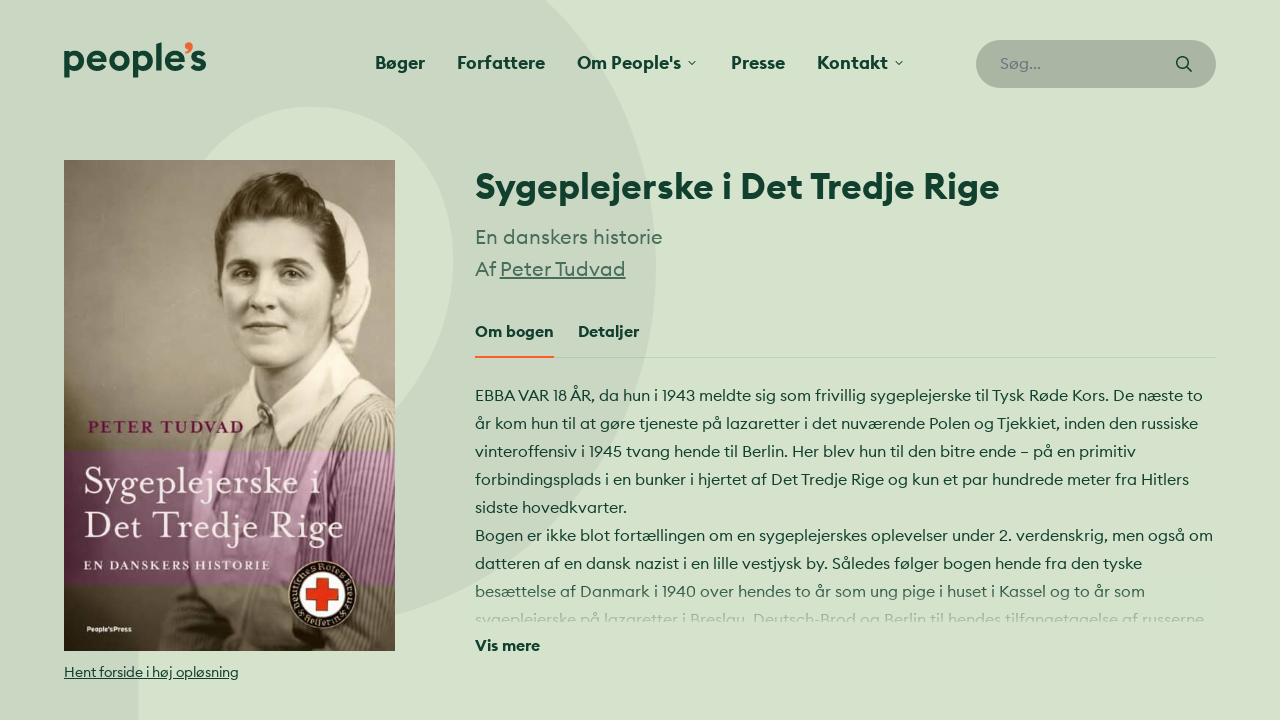

--- FILE ---
content_type: text/html; charset=UTF-8
request_url: https://peoplespress.dk/boger/sygeplejerske-i-det-tredje-rige/
body_size: 17008
content:
<!doctype html>
<html dir="ltr" lang="da">
<head>

	<meta charset="utf-8">
	<meta name="viewport" content="width=device-width, initial-scale=1, maximum-scale=1">

	
		<!-- All in One SEO 4.5.2.1 - aioseo.com -->
		<meta name="robots" content="max-image-preview:large" />
		<link rel="canonical" href="https://peoplespress.dk/boger/sygeplejerske-i-det-tredje-rige/" />
		<meta name="generator" content="All in One SEO (AIOSEO) 4.5.2.1" />
		<meta property="og:locale" content="da_DK" />
		<meta property="og:site_name" content="People&#039;s -" />
		<meta property="og:type" content="article" />
		<meta property="og:title" content="Sygeplejerske i Det Tredje Rige - People&#039;s" />
		<meta property="og:url" content="https://peoplespress.dk/boger/sygeplejerske-i-det-tredje-rige/" />
		<meta property="article:published_time" content="2026-01-10T01:57:04+00:00" />
		<meta property="article:modified_time" content="2026-01-10T01:57:04+00:00" />
		<meta name="twitter:card" content="summary_large_image" />
		<meta name="twitter:title" content="Sygeplejerske i Det Tredje Rige - People&#039;s" />
		<script type="application/ld+json" class="aioseo-schema">
			{"@context":"https:\/\/schema.org","@graph":[{"@type":"BreadcrumbList","@id":"https:\/\/peoplespress.dk\/boger\/sygeplejerske-i-det-tredje-rige\/#breadcrumblist","itemListElement":[{"@type":"ListItem","@id":"https:\/\/peoplespress.dk\/#listItem","position":1,"name":"Home","item":"https:\/\/peoplespress.dk\/","nextItem":"https:\/\/peoplespress.dk\/boger\/sygeplejerske-i-det-tredje-rige\/#listItem"},{"@type":"ListItem","@id":"https:\/\/peoplespress.dk\/boger\/sygeplejerske-i-det-tredje-rige\/#listItem","position":2,"name":"Sygeplejerske i Det Tredje Rige","previousItem":"https:\/\/peoplespress.dk\/#listItem"}]},{"@type":"Organization","@id":"https:\/\/peoplespress.dk\/#organization","name":"People's","url":"https:\/\/peoplespress.dk\/"},{"@type":"Person","@id":"https:\/\/peoplespress.dk\/author\/mikkeltschentscher\/#author","url":"https:\/\/peoplespress.dk\/author\/mikkeltschentscher\/","name":"mikkeltschentscher","image":{"@type":"ImageObject","@id":"https:\/\/peoplespress.dk\/boger\/sygeplejerske-i-det-tredje-rige\/#authorImage","url":"https:\/\/secure.gravatar.com\/avatar\/ceba95279b935953a9ee866d35ffc01a?s=96&d=mm&r=g","width":96,"height":96,"caption":"mikkeltschentscher"}},{"@type":"WebPage","@id":"https:\/\/peoplespress.dk\/boger\/sygeplejerske-i-det-tredje-rige\/#webpage","url":"https:\/\/peoplespress.dk\/boger\/sygeplejerske-i-det-tredje-rige\/","name":"Sygeplejerske i Det Tredje Rige - People's","inLanguage":"da-DK","isPartOf":{"@id":"https:\/\/peoplespress.dk\/#website"},"breadcrumb":{"@id":"https:\/\/peoplespress.dk\/boger\/sygeplejerske-i-det-tredje-rige\/#breadcrumblist"},"author":{"@id":"https:\/\/peoplespress.dk\/author\/mikkeltschentscher\/#author"},"creator":{"@id":"https:\/\/peoplespress.dk\/author\/mikkeltschentscher\/#author"},"image":{"@type":"ImageObject","url":"https:\/\/peoplespress.dk\/wp-content\/uploads\/2022\/08\/attgtnmdmwe74djqy.jpg","@id":"https:\/\/peoplespress.dk\/boger\/sygeplejerske-i-det-tredje-rige\/#mainImage","width":2400,"height":3562},"primaryImageOfPage":{"@id":"https:\/\/peoplespress.dk\/boger\/sygeplejerske-i-det-tredje-rige\/#mainImage"},"datePublished":"2026-01-10T01:57:04+01:00","dateModified":"2026-01-10T01:57:04+01:00"},{"@type":"WebSite","@id":"https:\/\/peoplespress.dk\/#website","url":"https:\/\/peoplespress.dk\/","name":"People's","inLanguage":"da-DK","publisher":{"@id":"https:\/\/peoplespress.dk\/#organization"}}]}
		</script>
		<!-- All in One SEO -->


	<!-- This site is optimized with the Yoast SEO plugin v21.7 - https://yoast.com/wordpress/plugins/seo/ -->
	<title>Sygeplejerske i Det Tredje Rige - People&#039;s</title>
	<link rel="canonical" href="https://peoplespress.dk/boger/sygeplejerske-i-det-tredje-rige/" />
	<meta property="og:locale" content="da_DK" />
	<meta property="og:type" content="article" />
	<meta property="og:title" content="Sygeplejerske i Det Tredje Rige - People&#039;s" />
	<meta property="og:url" content="https://peoplespress.dk/boger/sygeplejerske-i-det-tredje-rige/" />
	<meta property="og:site_name" content="People&#039;s" />
	<meta property="og:image" content="https://peoplespress.dk/wp-content/uploads/2022/08/attgtnmdmwe74djqy-1348x2000.jpg" />
	<meta property="og:image:width" content="1348" />
	<meta property="og:image:height" content="2000" />
	<meta property="og:image:type" content="image/jpeg" />
	<meta name="twitter:card" content="summary_large_image" />
	<script type="application/ld+json" class="yoast-schema-graph">{"@context":"https://schema.org","@graph":[{"@type":"WebPage","@id":"https://peoplespress.dk/boger/sygeplejerske-i-det-tredje-rige/","url":"https://peoplespress.dk/boger/sygeplejerske-i-det-tredje-rige/","name":"Sygeplejerske i Det Tredje Rige - People&#039;s","isPartOf":{"@id":"https://peoplespress.dk/#website"},"primaryImageOfPage":{"@id":"https://peoplespress.dk/boger/sygeplejerske-i-det-tredje-rige/#primaryimage"},"image":{"@id":"https://peoplespress.dk/boger/sygeplejerske-i-det-tredje-rige/#primaryimage"},"thumbnailUrl":"https://peoplespress.dk/wp-content/uploads/2022/08/attgtnmdmwe74djqy.jpg","datePublished":"2026-01-10T01:57:04+00:00","dateModified":"2026-01-10T01:57:04+00:00","breadcrumb":{"@id":"https://peoplespress.dk/boger/sygeplejerske-i-det-tredje-rige/#breadcrumb"},"inLanguage":"da-DK","potentialAction":[{"@type":"ReadAction","target":["https://peoplespress.dk/boger/sygeplejerske-i-det-tredje-rige/"]}]},{"@type":"ImageObject","inLanguage":"da-DK","@id":"https://peoplespress.dk/boger/sygeplejerske-i-det-tredje-rige/#primaryimage","url":"https://peoplespress.dk/wp-content/uploads/2022/08/attgtnmdmwe74djqy.jpg","contentUrl":"https://peoplespress.dk/wp-content/uploads/2022/08/attgtnmdmwe74djqy.jpg","width":2400,"height":3562},{"@type":"BreadcrumbList","@id":"https://peoplespress.dk/boger/sygeplejerske-i-det-tredje-rige/#breadcrumb","itemListElement":[{"@type":"ListItem","position":1,"name":"Hjem","item":"https://peoplespress.dk/"},{"@type":"ListItem","position":2,"name":"Bøger","item":"https://peoplespress.dk/boger/"},{"@type":"ListItem","position":3,"name":"Sygeplejerske i Det Tredje Rige"}]},{"@type":"WebSite","@id":"https://peoplespress.dk/#website","url":"https://peoplespress.dk/","name":"People&#039;s","description":"","potentialAction":[{"@type":"SearchAction","target":{"@type":"EntryPoint","urlTemplate":"https://peoplespress.dk/?s={search_term_string}"},"query-input":"required name=search_term_string"}],"inLanguage":"da-DK"}]}</script>
	<!-- / Yoast SEO plugin. -->


<script type='application/javascript'>console.log('PixelYourSite Free version 9.4.7.1');</script>
		<!-- This site uses the Google Analytics by MonsterInsights plugin v9.11.1 - Using Analytics tracking - https://www.monsterinsights.com/ -->
							<script src="//www.googletagmanager.com/gtag/js?id=G-NSD7PXSP90"  data-cfasync="false" data-wpfc-render="false" type="text/javascript" async></script>
			<script data-cfasync="false" data-wpfc-render="false" type="text/javascript">
				var mi_version = '9.11.1';
				var mi_track_user = true;
				var mi_no_track_reason = '';
								var MonsterInsightsDefaultLocations = {"page_location":"https:\/\/peoplespress.dk\/boger\/sygeplejerske-i-det-tredje-rige\/"};
								if ( typeof MonsterInsightsPrivacyGuardFilter === 'function' ) {
					var MonsterInsightsLocations = (typeof MonsterInsightsExcludeQuery === 'object') ? MonsterInsightsPrivacyGuardFilter( MonsterInsightsExcludeQuery ) : MonsterInsightsPrivacyGuardFilter( MonsterInsightsDefaultLocations );
				} else {
					var MonsterInsightsLocations = (typeof MonsterInsightsExcludeQuery === 'object') ? MonsterInsightsExcludeQuery : MonsterInsightsDefaultLocations;
				}

								var disableStrs = [
										'ga-disable-G-NSD7PXSP90',
									];

				/* Function to detect opted out users */
				function __gtagTrackerIsOptedOut() {
					for (var index = 0; index < disableStrs.length; index++) {
						if (document.cookie.indexOf(disableStrs[index] + '=true') > -1) {
							return true;
						}
					}

					return false;
				}

				/* Disable tracking if the opt-out cookie exists. */
				if (__gtagTrackerIsOptedOut()) {
					for (var index = 0; index < disableStrs.length; index++) {
						window[disableStrs[index]] = true;
					}
				}

				/* Opt-out function */
				function __gtagTrackerOptout() {
					for (var index = 0; index < disableStrs.length; index++) {
						document.cookie = disableStrs[index] + '=true; expires=Thu, 31 Dec 2099 23:59:59 UTC; path=/';
						window[disableStrs[index]] = true;
					}
				}

				if ('undefined' === typeof gaOptout) {
					function gaOptout() {
						__gtagTrackerOptout();
					}
				}
								window.dataLayer = window.dataLayer || [];

				window.MonsterInsightsDualTracker = {
					helpers: {},
					trackers: {},
				};
				if (mi_track_user) {
					function __gtagDataLayer() {
						dataLayer.push(arguments);
					}

					function __gtagTracker(type, name, parameters) {
						if (!parameters) {
							parameters = {};
						}

						if (parameters.send_to) {
							__gtagDataLayer.apply(null, arguments);
							return;
						}

						if (type === 'event') {
														parameters.send_to = monsterinsights_frontend.v4_id;
							var hookName = name;
							if (typeof parameters['event_category'] !== 'undefined') {
								hookName = parameters['event_category'] + ':' + name;
							}

							if (typeof MonsterInsightsDualTracker.trackers[hookName] !== 'undefined') {
								MonsterInsightsDualTracker.trackers[hookName](parameters);
							} else {
								__gtagDataLayer('event', name, parameters);
							}
							
						} else {
							__gtagDataLayer.apply(null, arguments);
						}
					}

					__gtagTracker('js', new Date());
					__gtagTracker('set', {
						'developer_id.dZGIzZG': true,
											});
					if ( MonsterInsightsLocations.page_location ) {
						__gtagTracker('set', MonsterInsightsLocations);
					}
										__gtagTracker('config', 'G-NSD7PXSP90', {"forceSSL":"true","link_attribution":"true"} );
										window.gtag = __gtagTracker;										(function () {
						/* https://developers.google.com/analytics/devguides/collection/analyticsjs/ */
						/* ga and __gaTracker compatibility shim. */
						var noopfn = function () {
							return null;
						};
						var newtracker = function () {
							return new Tracker();
						};
						var Tracker = function () {
							return null;
						};
						var p = Tracker.prototype;
						p.get = noopfn;
						p.set = noopfn;
						p.send = function () {
							var args = Array.prototype.slice.call(arguments);
							args.unshift('send');
							__gaTracker.apply(null, args);
						};
						var __gaTracker = function () {
							var len = arguments.length;
							if (len === 0) {
								return;
							}
							var f = arguments[len - 1];
							if (typeof f !== 'object' || f === null || typeof f.hitCallback !== 'function') {
								if ('send' === arguments[0]) {
									var hitConverted, hitObject = false, action;
									if ('event' === arguments[1]) {
										if ('undefined' !== typeof arguments[3]) {
											hitObject = {
												'eventAction': arguments[3],
												'eventCategory': arguments[2],
												'eventLabel': arguments[4],
												'value': arguments[5] ? arguments[5] : 1,
											}
										}
									}
									if ('pageview' === arguments[1]) {
										if ('undefined' !== typeof arguments[2]) {
											hitObject = {
												'eventAction': 'page_view',
												'page_path': arguments[2],
											}
										}
									}
									if (typeof arguments[2] === 'object') {
										hitObject = arguments[2];
									}
									if (typeof arguments[5] === 'object') {
										Object.assign(hitObject, arguments[5]);
									}
									if ('undefined' !== typeof arguments[1].hitType) {
										hitObject = arguments[1];
										if ('pageview' === hitObject.hitType) {
											hitObject.eventAction = 'page_view';
										}
									}
									if (hitObject) {
										action = 'timing' === arguments[1].hitType ? 'timing_complete' : hitObject.eventAction;
										hitConverted = mapArgs(hitObject);
										__gtagTracker('event', action, hitConverted);
									}
								}
								return;
							}

							function mapArgs(args) {
								var arg, hit = {};
								var gaMap = {
									'eventCategory': 'event_category',
									'eventAction': 'event_action',
									'eventLabel': 'event_label',
									'eventValue': 'event_value',
									'nonInteraction': 'non_interaction',
									'timingCategory': 'event_category',
									'timingVar': 'name',
									'timingValue': 'value',
									'timingLabel': 'event_label',
									'page': 'page_path',
									'location': 'page_location',
									'title': 'page_title',
									'referrer' : 'page_referrer',
								};
								for (arg in args) {
																		if (!(!args.hasOwnProperty(arg) || !gaMap.hasOwnProperty(arg))) {
										hit[gaMap[arg]] = args[arg];
									} else {
										hit[arg] = args[arg];
									}
								}
								return hit;
							}

							try {
								f.hitCallback();
							} catch (ex) {
							}
						};
						__gaTracker.create = newtracker;
						__gaTracker.getByName = newtracker;
						__gaTracker.getAll = function () {
							return [];
						};
						__gaTracker.remove = noopfn;
						__gaTracker.loaded = true;
						window['__gaTracker'] = __gaTracker;
					})();
									} else {
										console.log("");
					(function () {
						function __gtagTracker() {
							return null;
						}

						window['__gtagTracker'] = __gtagTracker;
						window['gtag'] = __gtagTracker;
					})();
									}
			</script>
							<!-- / Google Analytics by MonsterInsights -->
		<link rel='stylesheet' id='sbr_styles-css' href='https://peoplespress.dk/wp-content/plugins/reviews-feed/assets/css/sbr-styles.css?ver=1.1' type='text/css' media='all' />
<link rel='stylesheet' id='sbi_styles-css' href='https://peoplespress.dk/wp-content/plugins/instagram-feed/css/sbi-styles.min.css?ver=6.2.7' type='text/css' media='all' />
<link rel='stylesheet' id='qligg-swiper-css' href='https://peoplespress.dk/wp-content/plugins/insta-gallery/assets/frontend/swiper/swiper.min.css?ver=4.2.5' type='text/css' media='all' />
<link rel='stylesheet' id='qligg-frontend-css' href='https://peoplespress.dk/wp-content/plugins/insta-gallery/build/frontend/css/style.css?ver=4.2.5' type='text/css' media='all' />
<link rel='stylesheet' id='buttons-css' href='https://peoplespress.dk/wp-includes/css/buttons.min.css?ver=6.6.4' type='text/css' media='all' />
<link rel='stylesheet' id='dashicons-css' href='https://peoplespress.dk/wp-includes/css/dashicons.min.css?ver=6.6.4' type='text/css' media='all' />
<link rel='stylesheet' id='mediaelement-css' href='https://peoplespress.dk/wp-includes/js/mediaelement/mediaelementplayer-legacy.min.css?ver=4.2.17' type='text/css' media='all' />
<link rel='stylesheet' id='wp-mediaelement-css' href='https://peoplespress.dk/wp-includes/js/mediaelement/wp-mediaelement.min.css?ver=6.6.4' type='text/css' media='all' />
<link rel='stylesheet' id='media-views-css' href='https://peoplespress.dk/wp-includes/css/media-views.min.css?ver=6.6.4' type='text/css' media='all' />
<link rel='stylesheet' id='wp-components-css' href='https://peoplespress.dk/wp-includes/css/dist/components/style.min.css?ver=6.6.4' type='text/css' media='all' />
<link rel='stylesheet' id='wp-preferences-css' href='https://peoplespress.dk/wp-includes/css/dist/preferences/style.min.css?ver=6.6.4' type='text/css' media='all' />
<link rel='stylesheet' id='wp-block-editor-css' href='https://peoplespress.dk/wp-includes/css/dist/block-editor/style.min.css?ver=6.6.4' type='text/css' media='all' />
<link rel='stylesheet' id='wp-reusable-blocks-css' href='https://peoplespress.dk/wp-includes/css/dist/reusable-blocks/style.min.css?ver=6.6.4' type='text/css' media='all' />
<link rel='stylesheet' id='wp-patterns-css' href='https://peoplespress.dk/wp-includes/css/dist/patterns/style.min.css?ver=6.6.4' type='text/css' media='all' />
<link rel='stylesheet' id='wp-editor-css' href='https://peoplespress.dk/wp-includes/css/dist/editor/style.min.css?ver=6.6.4' type='text/css' media='all' />
<link rel='stylesheet' id='qligg-backend-css' href='https://peoplespress.dk/wp-content/plugins/insta-gallery/build/backend/css/style.css?ver=4.2.5' type='text/css' media='all' />
<style id='classic-theme-styles-inline-css' type='text/css'>
/*! This file is auto-generated */
.wp-block-button__link{color:#fff;background-color:#32373c;border-radius:9999px;box-shadow:none;text-decoration:none;padding:calc(.667em + 2px) calc(1.333em + 2px);font-size:1.125em}.wp-block-file__button{background:#32373c;color:#fff;text-decoration:none}
</style>
<style id='global-styles-inline-css' type='text/css'>
:root{--wp--preset--aspect-ratio--square: 1;--wp--preset--aspect-ratio--4-3: 4/3;--wp--preset--aspect-ratio--3-4: 3/4;--wp--preset--aspect-ratio--3-2: 3/2;--wp--preset--aspect-ratio--2-3: 2/3;--wp--preset--aspect-ratio--16-9: 16/9;--wp--preset--aspect-ratio--9-16: 9/16;--wp--preset--gradient--vivid-cyan-blue-to-vivid-purple: linear-gradient(135deg,rgba(6,147,227,1) 0%,rgb(155,81,224) 100%);--wp--preset--gradient--light-green-cyan-to-vivid-green-cyan: linear-gradient(135deg,rgb(122,220,180) 0%,rgb(0,208,130) 100%);--wp--preset--gradient--luminous-vivid-amber-to-luminous-vivid-orange: linear-gradient(135deg,rgba(252,185,0,1) 0%,rgba(255,105,0,1) 100%);--wp--preset--gradient--luminous-vivid-orange-to-vivid-red: linear-gradient(135deg,rgba(255,105,0,1) 0%,rgb(207,46,46) 100%);--wp--preset--gradient--very-light-gray-to-cyan-bluish-gray: linear-gradient(135deg,rgb(238,238,238) 0%,rgb(169,184,195) 100%);--wp--preset--gradient--cool-to-warm-spectrum: linear-gradient(135deg,rgb(74,234,220) 0%,rgb(151,120,209) 20%,rgb(207,42,186) 40%,rgb(238,44,130) 60%,rgb(251,105,98) 80%,rgb(254,248,76) 100%);--wp--preset--gradient--blush-light-purple: linear-gradient(135deg,rgb(255,206,236) 0%,rgb(152,150,240) 100%);--wp--preset--gradient--blush-bordeaux: linear-gradient(135deg,rgb(254,205,165) 0%,rgb(254,45,45) 50%,rgb(107,0,62) 100%);--wp--preset--gradient--luminous-dusk: linear-gradient(135deg,rgb(255,203,112) 0%,rgb(199,81,192) 50%,rgb(65,88,208) 100%);--wp--preset--gradient--pale-ocean: linear-gradient(135deg,rgb(255,245,203) 0%,rgb(182,227,212) 50%,rgb(51,167,181) 100%);--wp--preset--gradient--electric-grass: linear-gradient(135deg,rgb(202,248,128) 0%,rgb(113,206,126) 100%);--wp--preset--gradient--midnight: linear-gradient(135deg,rgb(2,3,129) 0%,rgb(40,116,252) 100%);--wp--preset--font-size--small: 13px;--wp--preset--font-size--medium: 20px;--wp--preset--font-size--large: 36px;--wp--preset--font-size--x-large: 42px;--wp--preset--font-size--lead: 22px;--wp--preset--spacing--20: 0.44rem;--wp--preset--spacing--30: 0.67rem;--wp--preset--spacing--40: 1rem;--wp--preset--spacing--50: 1.5rem;--wp--preset--spacing--60: 2.25rem;--wp--preset--spacing--70: 3.38rem;--wp--preset--spacing--80: 5.06rem;--wp--preset--shadow--natural: 6px 6px 9px rgba(0, 0, 0, 0.2);--wp--preset--shadow--deep: 12px 12px 50px rgba(0, 0, 0, 0.4);--wp--preset--shadow--sharp: 6px 6px 0px rgba(0, 0, 0, 0.2);--wp--preset--shadow--outlined: 6px 6px 0px -3px rgba(255, 255, 255, 1), 6px 6px rgba(0, 0, 0, 1);--wp--preset--shadow--crisp: 6px 6px 0px rgba(0, 0, 0, 1);}:where(.is-layout-flex){gap: 0.5em;}:where(.is-layout-grid){gap: 0.5em;}body .is-layout-flex{display: flex;}.is-layout-flex{flex-wrap: wrap;align-items: center;}.is-layout-flex > :is(*, div){margin: 0;}body .is-layout-grid{display: grid;}.is-layout-grid > :is(*, div){margin: 0;}:where(.wp-block-columns.is-layout-flex){gap: 2em;}:where(.wp-block-columns.is-layout-grid){gap: 2em;}:where(.wp-block-post-template.is-layout-flex){gap: 1.25em;}:where(.wp-block-post-template.is-layout-grid){gap: 1.25em;}.has-vivid-cyan-blue-to-vivid-purple-gradient-background{background: var(--wp--preset--gradient--vivid-cyan-blue-to-vivid-purple) !important;}.has-light-green-cyan-to-vivid-green-cyan-gradient-background{background: var(--wp--preset--gradient--light-green-cyan-to-vivid-green-cyan) !important;}.has-luminous-vivid-amber-to-luminous-vivid-orange-gradient-background{background: var(--wp--preset--gradient--luminous-vivid-amber-to-luminous-vivid-orange) !important;}.has-luminous-vivid-orange-to-vivid-red-gradient-background{background: var(--wp--preset--gradient--luminous-vivid-orange-to-vivid-red) !important;}.has-very-light-gray-to-cyan-bluish-gray-gradient-background{background: var(--wp--preset--gradient--very-light-gray-to-cyan-bluish-gray) !important;}.has-cool-to-warm-spectrum-gradient-background{background: var(--wp--preset--gradient--cool-to-warm-spectrum) !important;}.has-blush-light-purple-gradient-background{background: var(--wp--preset--gradient--blush-light-purple) !important;}.has-blush-bordeaux-gradient-background{background: var(--wp--preset--gradient--blush-bordeaux) !important;}.has-luminous-dusk-gradient-background{background: var(--wp--preset--gradient--luminous-dusk) !important;}.has-pale-ocean-gradient-background{background: var(--wp--preset--gradient--pale-ocean) !important;}.has-electric-grass-gradient-background{background: var(--wp--preset--gradient--electric-grass) !important;}.has-midnight-gradient-background{background: var(--wp--preset--gradient--midnight) !important;}.has-small-font-size{font-size: var(--wp--preset--font-size--small) !important;}.has-medium-font-size{font-size: var(--wp--preset--font-size--medium) !important;}.has-large-font-size{font-size: var(--wp--preset--font-size--large) !important;}.has-x-large-font-size{font-size: var(--wp--preset--font-size--x-large) !important;}
:where(.wp-block-post-template.is-layout-flex){gap: 1.25em;}:where(.wp-block-post-template.is-layout-grid){gap: 1.25em;}
:where(.wp-block-columns.is-layout-flex){gap: 2em;}:where(.wp-block-columns.is-layout-grid){gap: 2em;}
:root :where(.wp-block-pullquote){font-size: 1.5em;line-height: 1.6;}
</style>
<link rel='stylesheet' id='ctf_styles-css' href='https://peoplespress.dk/wp-content/plugins/custom-twitter-feeds/css/ctf-styles.min.css?ver=2.2.1' type='text/css' media='all' />
<link rel='stylesheet' id='cff-css' href='https://peoplespress.dk/wp-content/plugins/custom-facebook-feed/assets/css/cff-style.min.css?ver=4.2.1' type='text/css' media='all' />
<link rel='stylesheet' id='sb-font-awesome-css' href='https://maxcdn.bootstrapcdn.com/font-awesome/4.7.0/css/font-awesome.min.css?ver=6.6.4' type='text/css' media='all' />
<link rel='stylesheet' id='app-css' href='https://peoplespress.dk/wp-content/themes/peoplespress.dk/dist/styles/app.min.css?ver=0.9.9' type='text/css' media='all' />
<script type="text/javascript" src="https://peoplespress.dk/wp-content/plugins/google-analytics-for-wordpress/assets/js/frontend-gtag.min.js?ver=9.11.1" id="monsterinsights-frontend-script-js" async="async" data-wp-strategy="async"></script>
<script data-cfasync="false" data-wpfc-render="false" type="text/javascript" id='monsterinsights-frontend-script-js-extra'>/* <![CDATA[ */
var monsterinsights_frontend = {"js_events_tracking":"true","download_extensions":"doc,pdf,ppt,zip,xls,docx,pptx,xlsx","inbound_paths":"[{\"path\":\"\\\/go\\\/\",\"label\":\"affiliate\"},{\"path\":\"\\\/recommend\\\/\",\"label\":\"affiliate\"}]","home_url":"https:\/\/peoplespress.dk","hash_tracking":"false","v4_id":"G-NSD7PXSP90"};/* ]]> */
</script>
<script type="text/javascript" src="https://peoplespress.dk/wp-includes/js/jquery/jquery.min.js?ver=3.7.1" id="jquery-core-js"></script>
<script type="text/javascript" src="https://peoplespress.dk/wp-includes/js/jquery/jquery-migrate.min.js?ver=3.4.1" id="jquery-migrate-js"></script>
<script type="text/javascript" src="https://peoplespress.dk/wp-content/plugins/pixelyoursite/dist/scripts/jquery.bind-first-0.2.3.min.js?ver=6.6.4" id="jquery-bind-first-js"></script>
<script type="text/javascript" src="https://peoplespress.dk/wp-content/plugins/pixelyoursite/dist/scripts/js.cookie-2.1.3.min.js?ver=2.1.3" id="js-cookie-pys-js"></script>
<script type="text/javascript" id="pys-js-extra">
/* <![CDATA[ */
var pysOptions = {"staticEvents":{"facebook":{"init_event":[{"delay":0,"type":"static","name":"PageView","pixelIds":["2182113018719293"],"eventID":"8eed6710-cb92-441f-bcb7-174498678535","params":{"page_title":"Sygeplejerske i Det Tredje Rige","post_type":"book","post_id":89399,"plugin":"PixelYourSite","user_role":"guest","event_url":"peoplespress.dk\/boger\/sygeplejerske-i-det-tredje-rige\/"},"e_id":"init_event","ids":[],"hasTimeWindow":false,"timeWindow":0,"woo_order":"","edd_order":""}]}},"dynamicEvents":[],"triggerEvents":[],"triggerEventTypes":[],"facebook":{"pixelIds":["2182113018719293"],"advancedMatching":[],"advancedMatchingEnabled":true,"removeMetadata":false,"contentParams":{"post_type":"book","post_id":89399,"content_name":"Sygeplejerske i Det Tredje Rige","tags":"","categories":[]},"commentEventEnabled":true,"wooVariableAsSimple":false,"downloadEnabled":true,"formEventEnabled":true,"serverApiEnabled":true,"wooCRSendFromServer":false,"send_external_id":null},"debug":"","siteUrl":"https:\/\/peoplespress.dk","ajaxUrl":"https:\/\/peoplespress.dk\/wp-admin\/admin-ajax.php","ajax_event":"134fd6e746","enable_remove_download_url_param":"1","cookie_duration":"7","last_visit_duration":"60","enable_success_send_form":"","ajaxForServerEvent":"1","send_external_id":"1","external_id_expire":"180","gdpr":{"ajax_enabled":false,"all_disabled_by_api":false,"facebook_disabled_by_api":false,"analytics_disabled_by_api":false,"google_ads_disabled_by_api":false,"pinterest_disabled_by_api":false,"bing_disabled_by_api":false,"externalID_disabled_by_api":false,"facebook_prior_consent_enabled":true,"analytics_prior_consent_enabled":true,"google_ads_prior_consent_enabled":null,"pinterest_prior_consent_enabled":true,"bing_prior_consent_enabled":true,"cookiebot_integration_enabled":false,"cookiebot_facebook_consent_category":"marketing","cookiebot_analytics_consent_category":"statistics","cookiebot_tiktok_consent_category":"marketing","cookiebot_google_ads_consent_category":null,"cookiebot_pinterest_consent_category":"marketing","cookiebot_bing_consent_category":"marketing","consent_magic_integration_enabled":false,"real_cookie_banner_integration_enabled":false,"cookie_notice_integration_enabled":false,"cookie_law_info_integration_enabled":false},"cookie":{"disabled_all_cookie":false,"disabled_advanced_form_data_cookie":false,"disabled_landing_page_cookie":false,"disabled_first_visit_cookie":false,"disabled_trafficsource_cookie":false,"disabled_utmTerms_cookie":false,"disabled_utmId_cookie":false},"woo":{"enabled":false},"edd":{"enabled":false}};
/* ]]> */
</script>
<script type="text/javascript" src="https://peoplespress.dk/wp-content/plugins/pixelyoursite/dist/scripts/public.js?ver=9.4.7.1" id="pys-js"></script>
<script src="https://peoplespress.dk/wp-content/themes/peoplespress.dk/assets/scripts/alpinejs-persist.min.js?ver=0.9.9" defer="defer" type="text/javascript"></script>
<script src="https://peoplespress.dk/wp-content/themes/peoplespress.dk/assets/scripts/alpinejs-intersect.min.js?ver=0.9.9" defer="defer" type="text/javascript"></script>
<script src="https://peoplespress.dk/wp-content/themes/peoplespress.dk/assets/scripts/alpinejs.min.js?ver=0.9.9" defer="defer" type="text/javascript"></script>
<meta name="generator" content="Elementor 3.18.2; features: e_dom_optimization, e_optimized_assets_loading, e_optimized_css_loading, additional_custom_breakpoints, block_editor_assets_optimize, e_image_loading_optimization; settings: css_print_method-external, google_font-enabled, font_display-auto">
		<style>
			.algolia-search-highlight {
				background-color: #fffbcc;
				border-radius: 2px;
				font-style: normal;
			}
		</style>
		<link rel="icon" href="https://peoplespress.dk/wp-content/uploads/2022/01/cropped-favicon.png" sizes="32x32" />
<link rel="icon" href="https://peoplespress.dk/wp-content/uploads/2022/01/cropped-favicon.png" sizes="192x192" />
<link rel="apple-touch-icon" href="https://peoplespress.dk/wp-content/uploads/2022/01/cropped-favicon.png" />
<meta name="msapplication-TileImage" content="https://peoplespress.dk/wp-content/uploads/2022/01/cropped-favicon.png" />
		<style type="text/css" id="wp-custom-css">
			.single-pp_author main .object-cover.wp-post-image {
	object-position: top;
}		</style>
		<style id="wpforms-css-vars-root">
				:root {
					--wpforms-field-border-radius: 3px;
--wpforms-field-background-color: #ffffff;
--wpforms-field-border-color: rgba( 0, 0, 0, 0.25 );
--wpforms-field-text-color: rgba( 0, 0, 0, 0.7 );
--wpforms-label-color: rgba( 0, 0, 0, 0.85 );
--wpforms-label-sublabel-color: rgba( 0, 0, 0, 0.55 );
--wpforms-label-error-color: #d63637;
--wpforms-button-border-radius: 3px;
--wpforms-button-background-color: #066aab;
--wpforms-button-text-color: #ffffff;
--wpforms-field-size-input-height: 43px;
--wpforms-field-size-input-spacing: 15px;
--wpforms-field-size-font-size: 16px;
--wpforms-field-size-line-height: 19px;
--wpforms-field-size-padding-h: 14px;
--wpforms-field-size-checkbox-size: 16px;
--wpforms-field-size-sublabel-spacing: 5px;
--wpforms-field-size-icon-size: 1;
--wpforms-label-size-font-size: 16px;
--wpforms-label-size-line-height: 19px;
--wpforms-label-size-sublabel-font-size: 14px;
--wpforms-label-size-sublabel-line-height: 17px;
--wpforms-button-size-font-size: 17px;
--wpforms-button-size-height: 41px;
--wpforms-button-size-padding-h: 15px;
--wpforms-button-size-margin-top: 10px;

				}
			</style>
	<link rel="icon" type="image/svg+xml" href="https://peoplespress.dk/wp-content/themes/peoplespress.dk/assets/favicon/icon.svg">

</head>
<body class="book-template-default single single-book postid-89399 elementor-default elementor-kit-88321">

	
<header class="overflow-x-hidden" x-data="{ atTop: true, navOpen: false, searchOpen: false }" x-on:scroll.window="atTop = (window.pageYOffset > 0) ? false : true;" @keydown.window.escape="navOpen = false, searchOpen = false">


	<aside x-cloak>
		<div x-cloak x-show="navOpen" class="fixed inset-0 flex z-50 lg:hidden h-screen overflow-hidden" x-ref="dialog" role="dialog" aria-modal="true" x-cloak>

			<div x-show="navOpen"
				x-transition:enter="transition-opacity ease-linear duration-300"
				x-transition:enter-start="opacity-0"
				x-transition:enter-end="opacity-100"
				x-transition:leave="transition-opacity ease-linear duration-300"
				x-transition:leave-start="opacity-100"
				x-transition:leave-end="opacity-0"
				class="fixed inset-0 bg-black/60"
				@click="navOpen = false"
				aria-hidden="true"
				x-cloak></div>

			<div
				x-show="navOpen"
				x-transition:enter="transition ease-in-out duration-300 transform"
				x-transition:enter-start="-translate-x-full"
				x-transition:enter-end="translate-x-0"
				x-transition:leave="transition ease-in-out duration-300 transform"
				x-transition:leave-start="translate-x-0"
				x-transition:leave-end="-translate-x-full"
				class="relative flex-1 flex flex-col w-full  z-50 bg-white max-w-[90vw]"
				x-cloak>
				<div class="container px-8 flex-1 h-0 overflow-y-auto">
					<div class="py-6 flex flex-col justify-center">

						<button class="flex items-center lg:hidden justify-center w-8 h-8 -ml-3" @click="navOpen = !navOpen; searchOpen = false;">
							<span class="sr-only">Luk navigation</span>
							<svg class="currentColor" width="25" height="25" aria-hidden="true" role="img" focusable="false" aria-hidden="true" focusable="false" data-prefix="fal" data-icon="times" class="svg-inline--fa fa-times fa-w-10" role="img" xmlns="http://www.w3.org/2000/svg" viewBox="0 0 320 512"><path fill="currentColor" d="M193.94 256L296.5 153.44l21.15-21.15c3.12-3.12 3.12-8.19 0-11.31l-22.63-22.63c-3.12-3.12-8.19-3.12-11.31 0L160 222.06 36.29 98.34c-3.12-3.12-8.19-3.12-11.31 0L2.34 120.97c-3.12 3.12-3.12 8.19 0 11.31L126.06 256 2.34 379.71c-3.12 3.12-3.12 8.19 0 11.31l22.63 22.63c3.12 3.12 8.19 3.12 11.31 0L160 289.94 262.56 392.5l21.15 21.15c3.12 3.12 8.19 3.12 11.31 0l22.63-22.63c3.12-3.12 3.12-8.19 0-11.31L193.94 256z"></path></svg>						</button>

						<nav class="menu-primaer-menu-container"><ul id="aside-menu" class="flex flex-col mt-6">
				<a href='https://peoplespress.dk/boger/' class='transition block text-2xl py-1.5 font-bold'>
					Bøger
				</a></li>
				<a href='https://peoplespress.dk/forfattere/' class='transition block text-2xl py-1.5 font-bold'>
					Forfattere
				</a></li><li x-data='{ open: false }'>
				<button href='#' class='transition block text-2xl py-1.5 font-bold flex items-center focus:outline-none' @click='open = !open'>
					<span class='mr-2' >Om People's</span>
					<span x-show='!open'><svg class="fill-current" width="12" height="16" aria-hidden="true" role="img" focusable="false" xmlns="http://www.w3.org/2000/svg" fill="none" viewBox="0 0 15 15"><path stroke="currentColor" d="M7.5 2e-8V15M15 7.5H-4e-8"/></svg></span>
					<span x-cloak x-show='open'><svg class="fill-current" width="12" height="16" aria-hidden="true" role="img" focusable="false" fill="none" xmlns="http://www.w3.org/2000/svg" viewBox="0 0 12 2"><path d="M11.75.25H.25C.09375.25 0 .375 0 .5v1c0 .15625.09375.25.25.25h11.5c.125 0 .25-.09375.25-.25v-1c0-.125-.125-.25-.25-.25z" fill="currentColor"/></svg></span>
				</button>


            		<div x-cloak x-show='open' class='relative mt-2 mb-6' x-transition:enter='opacity-0 transition ease-in-out duration-300 sm:duration-300' x-transition:enter-start='opacity-0 ' x-transition:enter-end='opacity-100' x-transition:leave='transition ease-in-out duration-300' x-transition:leave-start='opacity-100' x-transition:leave-end='opacity-0' x-ref='submenu'>


                <ul><li class=''>
			<a class='transition block text-sm pl-4 py-1' href='https://peoplespress.dk/p-for-peoples/'>
				<span>P for People’s</span>
			</a></li><li class=''>
			<a class='transition block text-sm pl-4 py-1' href='https://peoplespress.dk/foreign-rights/'>
				<span>Foreign Rights</span>
			</a></li><li class=''>
			<a class='transition block text-sm pl-4 py-1' href='https://peoplespress.dk/praktik-hos-peoples/'>
				<span>Praktik</span>
			</a></li><li class=''>
			<a class='transition block text-sm pl-4 py-1' href='https://peoplespress.dk/privatlivspolitik/'>
				<span>Privatlivspolitik</span>
			</a></li><li class=''>
			<a class='transition block text-sm pl-4 py-1' href='https://peoplespress.dk/debatregler-for-peoples-sociale-medier/'>
				<span>Debatregler for People’s sociale medier</span>
			</a></li></ul></div></li>
				<a href='https://peoplespress.dk/presse/' class='transition block text-2xl py-1.5 font-bold'>
					Presse
				</a></li><li x-data='{ open: false }'>
				<button href='https://peoplespress.dk/kontakt/' class='transition block text-2xl py-1.5 font-bold flex items-center focus:outline-none' @click='open = !open'>
					<span class='mr-2' >Kontakt</span>
					<span x-show='!open'><svg class="fill-current" width="12" height="16" aria-hidden="true" role="img" focusable="false" xmlns="http://www.w3.org/2000/svg" fill="none" viewBox="0 0 15 15"><path stroke="currentColor" d="M7.5 2e-8V15M15 7.5H-4e-8"/></svg></span>
					<span x-cloak x-show='open'><svg class="fill-current" width="12" height="16" aria-hidden="true" role="img" focusable="false" fill="none" xmlns="http://www.w3.org/2000/svg" viewBox="0 0 12 2"><path d="M11.75.25H.25C.09375.25 0 .375 0 .5v1c0 .15625.09375.25.25.25h11.5c.125 0 .25-.09375.25-.25v-1c0-.125-.125-.25-.25-.25z" fill="currentColor"/></svg></span>
				</button>


            		<div x-cloak x-show='open' class='relative mt-2 mb-6' x-transition:enter='opacity-0 transition ease-in-out duration-300 sm:duration-300' x-transition:enter-start='opacity-0 ' x-transition:enter-end='opacity-100' x-transition:leave='transition ease-in-out duration-300' x-transition:leave-start='opacity-100' x-transition:leave-end='opacity-0' x-ref='submenu'>


                <ul><li class=''>
			<a class='transition block text-sm pl-4 py-1' href='https://peoplespress.dk/kontakt/'>
				<span>Medarbejdere</span>
			</a></li><li class=''>
			<a class='transition block text-sm pl-4 py-1' href='https://peoplespress.dk/manuskriptindsendelse/'>
				<span>Manuskriptindsendelse</span>
			</a></li></ul></div></li></ul></nav>
						<div class="mt-12 text-black/50 space-y-1">
							<p>CVR: 26608694</p>							<p>Store Kongensgade 132, 1. sal </p>							<p>DK - 1264 København K</p>
							<p><a class="hover:underpne" href="mailto:info@peoplespress.dk">info@peoplespress.dk</a></p>						</div>

													<div class="mt-8 text-black/50">
								<p>
									<a class="hover:underline" href="https://peoplespress.dk/privatlivspolitik/">
										Cookie- og privatlivspolitik
									</a>
									.
								</p>
							</div>
						
						<div class="mt-8">
							<p>Besøg også</p>

							<nav class="menu-sekundaer-menu-container"><ul id="aside-menu" class="flex flex-col pb-24 mt-2"><li class=""><a class="transition block  text-sm py-0.5" href="https://www.mofibo.dk">www.mofibo.dk</a></li>
</ul></nav>						</div>



					</div>
				</div>
			</div>
		</div>
	</aside>


	<nav class="text-black text-green-dark fixed shadow-none text-lg top-0 w-full py-6 lg:py-10 flex justify-between items-center  z-40 print:hidden  transition-all duration-500 " :class="{'!text-black !bg-white shadow-xl lg:!py-4': !atTop, 'border-gray-lighter': !navOpen}">



		<div class="container flex items-center justify-between text-current">


			<div class="flex items-center">

				<button class="flex items-center lg:hidden justify-center w-8 h-8 z-50" @click="navOpen = !navOpen; searchOpen = false;">
					<span class="sr-only">Åben navigation</span>
					<svg class="currentColor" width="25" height="25" aria-hidden="true" role="img" focusable="false" xmlns="http://www.w3.org/2000/svg" class="w-6 h-6" fill="none" viewBox="0 0 24 24" stroke="currentColor"><path stroke-linecap="round" stroke-linejoin="round" stroke-width="2" d="M4 6h16M4 12h16M4 18h7" /></svg>				</button>

			</div>

			<div class="w-full flex justify-center items-center lg:block lg:w-1/4">
				<a href="https://peoplespress.dk" class="inline-block hover:opacity-80 transition-opacity">
					<svg class="w-auto h-7 lg:h-9" xmlns="http://www.w3.org/2000/svg" viewBox="0 0 150 38">
						<g fill="none" fill-rule="evenodd">
							<path fill="currentColor" d="M44.9372624 19.2176806c0-6.6444867-4.7338403-10.09505703-10.0950571-10.09505703-6.2452471 0-10.8079848 4.64828893-10.8079848 10.72243343 0 6.4733841 4.7623574 10.7224335 10.865019 10.7224335 4.3346008 0 7.6425856-1.8536122 9.553232-4.6197719l-4.1920152-3.108365c-.9125476 1.3973384-2.7661597 2.595057-5.3041825 2.595057-2.7091255 0-5.1330799-1.5399239-5.4752852-4.2775665H44.851711a17.80037682 17.80037682 0 0 0 .0855514-1.9391635Zm-15.2281369-1.8821293c.513308-2.5095057 2.851711-3.5646388 4.9619772-3.5646388 2.1102661 0 4.134981 1.1406845 4.6482889 3.5646388h-9.6102661ZM58.5114068 9.12547529c-5.9104702.04715951-10.6681081 4.86843781-10.636731 10.77901291.0313772 5.9105752 4.8399344 10.6810699 10.7505722 10.6654754 5.9106379-.0155946 10.6939555-4.8113965 10.6941436-10.7220549.000091-2.8586511-1.1413269-5.5989896-3.1707144-7.6123134-2.0293875-2.0133237-4.7787102-3.1329284-7.6372704-3.11012001Zm0 16.16920151c-2.9372623 0-5.1330798-2.2813688-5.1330798-5.4467681 0-3.1653992 2.1958175-5.4752851 5.1330798-5.4752851 2.9372624 0 5.1045628 2.3098859 5.1045628 5.4752851 0 3.1653993-2.1387833 5.4439164-5.1045628 5.4439164v.0028517ZM83.8403042 9.12547529c-2.2243346 0-4.1634981.82699619-5.3897339 2.08174901V9.58174905h-5.6178707V37.3574144h5.6178707v-8.6121673c1.1977187 1.0836502 3.079848 1.8250951 5.2471483 1.8250951 6.0741445 0 10.1520913-4.9904943 10.1520913-10.7224335 0-5.7319391-4.0209126-10.72243341-10.0095057-10.72243341Zm-.9695818 16.31178711c-2.1673003 0-3.4790874-.9410647-4.4201521-2.2813689V16.480038c.9410647-1.2832699 2.2528518-2.2243346 4.4201521-2.2243346 3.0798479 0 5.1901141 2.5380228 5.1901141 5.5893536s-2.1159696 5.5893536-5.1958175 5.5893536l.0057034.0028518Z" fill="#000" fill-rule="nonzero" />
							<path fill="currentColor" d="M97.4087452 2.19296578 103.055133.13973384V30.1112167h-5.6463878z" />
							<path fill="currentColor" d="M127.494297 19.2176806c0-6.6444867-4.733841-10.09505703-10.123575-10.09505703-6.245247 0-10.779467 4.64828893-10.779467 10.72243343 0 6.4733841 4.762357 10.7224335 10.865019 10.7224335 4.306083 0 7.642585-1.8536122 9.524715-4.6197719l-4.192016-3.108365c-.88403 1.3973384-2.737642 2.595057-5.275665 2.595057-2.709125 0-5.13308-1.5399239-5.475285-4.2775665h15.370722c.063765-.6443507.092325-1.2917008.085552-1.9391635Zm-15.256654-1.8821293c.541825-2.5095057 2.880228-3.5646388 4.990494-3.5646388s4.134981 1.1406845 4.619772 3.5646388h-9.610266Z" fill-rule="nonzero" />
							<path fill="currentColor" d="M142.152091 30.5674905c-3.621673 0-6.701521-1.28327-8.469581-3.9638783l3.878327-3.2794677c.88403 1.5114068 2.623574 2.3954372 4.591254 2.3954372 1.140685 0 2.252852-.4562737 2.252852-1.4828897 0-.8555133-.484791-1.4258555-2.737643-1.9676806l-1.539924-.3707224c-3.792775-.9125476-5.731939-3.4220533-5.646387-6.5874525.085551-3.7642586 3.365019-6.18821293 7.699619-6.18821293 3.136882 0 5.560837 1.19771863 7.129278 3.45057033l-3.707224 2.9942966c-.941065-1.1977186-2.138784-1.796578-3.479088-1.796578-.998099 0-2.053232.4277567-2.053232 1.3973385 0 .5988593.285171 1.2547528 1.996198 1.7680608l1.939163.5703422c3.650191 1.0836502 5.960076 2.7946768 5.960076 6.3593156 0 3.9923954-3.422053 6.7015209-7.813688 6.7015209Z" fill="#000" />
							<path fill="currentColor" d="M11.2015209 9.12547529c-2.2528517 0-4.1920152.82699619-5.41825094 2.08174901V9.58174905H.16539924V37.3574144h5.61787072v-8.6121673c1.19771863 1.0836502 3.07984791 1.8250951 5.27566544 1.8250951 6.0741444 0 10.1520912-4.9904943 10.1520912-10.7224335 0-5.7319391-4.0209125-10.72243341-10.0095057-10.72243341Zm-.9695817 16.31178711c-1.77966537.0691768-3.466322-.7957754-4.44866924-2.2813689V16.480038c1.00857844-1.4488884 2.68447641-2.2857631 4.44866924-2.2214829 3.0798479 0 5.1615969 2.5380228 5.1615969 5.5893536s-2.081749 5.5865019-5.1615969 5.5865019v.0028518Z" fill-rule="nonzero" />
							<path fill="#EC6730" d="M127.636882 4.21768061c0-2.16730038 1.825095-3.96387833 4.134981-3.96387833 2.56654 0 4.363118 1.85361217 4.363118 4.56273764 0 4.30608365-4.277567 7.44296578-7.956274 7.44296578v-2.0532319c1.796578 0 3.079848-1.22623578 3.307985-2.25285175-2.091034.022307-3.809233-1.6449822-3.84981-3.73574144Z" fill="#EC6730" />
						</g>
					</svg>
				</a>
			</div>


			<div class="hidden lg:flex lg:w-1/2 lg:justify-center lg:items-center">
				<nav class="w-full flex items-center justify-center"><ul id="header-menu" class="flex items-center lg:space-x-4 xl:space-x-8 text-sm lg:text-base xl:text-lg">
				<a href='https://peoplespress.dk/boger/' class='flex items-center font-bold transition py-2 border-b-2 border-transparent hover:border-secondary text-current'>
					Bøger
				</a></li>
				<a href='https://peoplespress.dk/forfattere/' class='flex items-center font-bold transition py-2 border-b-2 border-transparent hover:border-secondary text-current'>
					Forfattere
				</a></li><li class='' x-data='{ open: false }' @mouseenter='open = true' @mouseleave='open = false'>
				<button href='#' class='flex items-center font-bold transition py-2 border-b-2 border-transparent hover:border-secondary text-current' @click='open = !open'>
					<span class='inline-block mr-1'>Om People's</span>
					<svg class="fill-current" width="14" height="14" aria-hidden="true" role="img" focusable="false" aria-hidden="true" focusable="false" data-prefix="fal" data-icon="angle-down" class="svg-inline--fa fa-angle-down fa-w-8" role="img" xmlns="http://www.w3.org/2000/svg" viewBox="0 0 256 512"><path fill="currentColor" d="M119.5 326.9L3.5 209.1c-4.7-4.7-4.7-12.3 0-17l7.1-7.1c4.7-4.7 12.3-4.7 17 0L128 287.3l100.4-102.2c4.7-4.7 12.3-4.7 17 0l7.1 7.1c4.7 4.7 4.7 12.3 0 17L136.5 327c-4.7 4.6-12.3 4.6-17-.1z"></path></svg>
				</button>


            		<div x-cloak x-show='open' class='absolute py-8 -mx-6 -mt-1 text-sm text-black bg-white rounded shadow-2xl w-72' x-transition:enter='transform translate-x-full lg:opacity-0 lg:-translate-y-1 lg:translate-x-0 transition ease-in-out duration-300 sm:duration-300' x-transition:enter-start='translate-x-full lg:opacity-0 lg:-translate-y-1 lg:translate-x-0' x-transition:enter-end='translate-x-0 lg:opacity-100 lg:translate-y-0' x-transition:leave='transform transition ease-in-out duration-300 sm:duration-500' x-transition:leave-start='translate-x-0 lg:opacity-100 lg:translate-y-0' x-transition:leave-end='translate-x-full lg:opacity-0 lg:-translate-y-1 lg:translate-x-0' x-ref='submenu'>


                <ul><li class=''>
			<a class='block w-full font-normal px-6 py-1 transition-colors hover:text-secondary duration-300' href='https://peoplespress.dk/p-for-peoples/'>
				<span>P for People’s</span>
			</a></li><li class=''>
			<a class='block w-full font-normal px-6 py-1 transition-colors hover:text-secondary duration-300' href='https://peoplespress.dk/foreign-rights/'>
				<span>Foreign Rights</span>
			</a></li><li class=''>
			<a class='block w-full font-normal px-6 py-1 transition-colors hover:text-secondary duration-300' href='https://peoplespress.dk/praktik-hos-peoples/'>
				<span>Praktik</span>
			</a></li><li class=''>
			<a class='block w-full font-normal px-6 py-1 transition-colors hover:text-secondary duration-300' href='https://peoplespress.dk/privatlivspolitik/'>
				<span>Privatlivspolitik</span>
			</a></li><li class=''>
			<a class='block w-full font-normal px-6 py-1 transition-colors hover:text-secondary duration-300' href='https://peoplespress.dk/debatregler-for-peoples-sociale-medier/'>
				<span>Debatregler for People’s sociale medier</span>
			</a></li></ul></div></li>
				<a href='https://peoplespress.dk/presse/' class='flex items-center font-bold transition py-2 border-b-2 border-transparent hover:border-secondary text-current'>
					Presse
				</a></li><li class='' x-data='{ open: false }' @mouseenter='open = true' @mouseleave='open = false'>
				<button href='https://peoplespress.dk/kontakt/' class='flex items-center font-bold transition py-2 border-b-2 border-transparent hover:border-secondary text-current' @click='open = !open'>
					<span class='inline-block mr-1'>Kontakt</span>
					<svg class="fill-current" width="14" height="14" aria-hidden="true" role="img" focusable="false" aria-hidden="true" focusable="false" data-prefix="fal" data-icon="angle-down" class="svg-inline--fa fa-angle-down fa-w-8" role="img" xmlns="http://www.w3.org/2000/svg" viewBox="0 0 256 512"><path fill="currentColor" d="M119.5 326.9L3.5 209.1c-4.7-4.7-4.7-12.3 0-17l7.1-7.1c4.7-4.7 12.3-4.7 17 0L128 287.3l100.4-102.2c4.7-4.7 12.3-4.7 17 0l7.1 7.1c4.7 4.7 4.7 12.3 0 17L136.5 327c-4.7 4.6-12.3 4.6-17-.1z"></path></svg>
				</button>


            		<div x-cloak x-show='open' class='absolute py-8 -mx-6 -mt-1 text-sm text-black bg-white rounded shadow-2xl w-72' x-transition:enter='transform translate-x-full lg:opacity-0 lg:-translate-y-1 lg:translate-x-0 transition ease-in-out duration-300 sm:duration-300' x-transition:enter-start='translate-x-full lg:opacity-0 lg:-translate-y-1 lg:translate-x-0' x-transition:enter-end='translate-x-0 lg:opacity-100 lg:translate-y-0' x-transition:leave='transform transition ease-in-out duration-300 sm:duration-500' x-transition:leave-start='translate-x-0 lg:opacity-100 lg:translate-y-0' x-transition:leave-end='translate-x-full lg:opacity-0 lg:-translate-y-1 lg:translate-x-0' x-ref='submenu'>


                <ul><li class=''>
			<a class='block w-full font-normal px-6 py-1 transition-colors hover:text-secondary duration-300' href='https://peoplespress.dk/kontakt/'>
				<span>Medarbejdere</span>
			</a></li><li class=''>
			<a class='block w-full font-normal px-6 py-1 transition-colors hover:text-secondary duration-300' href='https://peoplespress.dk/manuskriptindsendelse/'>
				<span>Manuskriptindsendelse</span>
			</a></li></ul></div></li></ul></nav>			</div>

			<div class="hidden lg:flex lg:w-1/4 justify-end pl-12">
				
<form class="relative w-full" action="https://peoplespress.dk/" method="get">
	<input required type="text" value="" name="s" placeholder="Søg..." class="bg-black/20 rounded-full border-none w-full appearance-none px-6 py-3 focus:ring-secondary transition-all" :class="{'!text-black !bg-gray-light !placeholder-black': !atTop}">
	<button type="submit" class="absolute top-0 right-0 flex items-center justify-center w-12 h-full mr-2">
		<svg aria-hidden="true" focusable="false" data-prefix="far" data-icon="search" class="w-4 h-4" role="img" xmlns="http://www.w3.org/2000/svg" viewBox="0 0 512 512"><path fill="currentColor" d="M508.5 468.9L387.1 347.5c-2.3-2.3-5.3-3.5-8.5-3.5h-13.2c31.5-36.5 50.6-84 50.6-136C416 93.1 322.9 0 208 0S0 93.1 0 208s93.1 208 208 208c52 0 99.5-19.1 136-50.6v13.2c0 3.2 1.3 6.2 3.5 8.5l121.4 121.4c4.7 4.7 12.3 4.7 17 0l22.6-22.6c4.7-4.7 4.7-12.3 0-17zM208 368c-88.4 0-160-71.6-160-160S119.6 48 208 48s160 71.6 160 160-71.6 160-160 160z"></path></svg>
	</button>
</form>			</div>

			<div class="flex items-center">

				<a href="https://peoplespress.dk/?s=" class="flex items-center lg:hidden justify-center w-8 h-8">
					<svg class="currentColor" width="22" height="22" aria-hidden="true" role="img" focusable="false" xmlns="http://www.w3.org/2000/svg" class="w-6 h-6" fill="none" viewBox="0 0 24 24" stroke="currentColor"><path stroke-linecap="round" stroke-linejoin="round" stroke-width="2" d="M21 21l-6-6m2-5a7 7 0 11-14 0 7 7 0 0114 0z" /></svg>				</a>

			</div>

		</div>

		</div>

	</nav>

</header>
<main>
                            
           


<section class="pt-24 pb-12 lg:pt-40 lg:pb-24 overflow-hidden relative bg-green-light text-green-dark">
       
<svg xmlns="http://www.w3.org/2000/svg" viewBox="0 0 87 117" class="absolute h-[550px] -ml-[50px] -mt-[80px] lg:h-[950px] mx-auto text-black/5 top-0 w-auto pointer-events-none">
				<path d="M0 117h23.223577V82.49091C27.821138 85.20909 34.894309 87.1 43.264228 87.1 68.963415 87.1 87 66.41818 87 42.66364 87 19.85455 71.321138 0 47.979675 0 37.723577 0 28.764228 3.66364 23.223577 9.21818V1.89091H0V117Zm28-77.46845C28 30.49272 35.411765 23 44.352941 23 54.705882 23 62 30.73058 62 41.79126 62 59.3932 45.058824 72 30.235294 72v-8.32524c7.294118 0 12.352941-5.11408 13.411765-9.2767C34.823529 54.39806 28 47.8568 28 39.53155Z" fill="currentColor" fill-rule="nonzero"></path>
			</svg>

        <div class="container relative">
        <div class="grid lg:grid-cols-12 gap-x-12 lg:gap-x-20">
        <div class="lg:col-span-4">
            <div class="max-w-[240px] mx-auto lg:mx-0 lg:max-w-sm">
        
        <img width="450" height="668" src="https://peoplespress.dk/wp-content/uploads/2022/08/attgtnmdmwe74djqy-450x668.jpg" class="w-full block wp-post-image" alt="" decoding="async" srcset="https://peoplespress.dk/wp-content/uploads/2022/08/attgtnmdmwe74djqy-450x668.jpg 450w, https://peoplespress.dk/wp-content/uploads/2022/08/attgtnmdmwe74djqy-1348x2000.jpg 1348w, https://peoplespress.dk/wp-content/uploads/2022/08/attgtnmdmwe74djqy-768x1140.jpg 768w, https://peoplespress.dk/wp-content/uploads/2022/08/attgtnmdmwe74djqy-1035x1536.jpg 1035w, https://peoplespress.dk/wp-content/uploads/2022/08/attgtnmdmwe74djqy-1380x2048.jpg 1380w" sizes="(max-width: 450px) 100vw, 450px" />                    <a href="https://peoplespress.dk/wp-content/uploads/2022/08/attgtnmdmwe74djqy.jpg" target="_blank" class="hidden mt-3 text-sm underline lg:inline-block">Hent forside i høj opløsning</a>
                </div>
        </div>
        <div class="mt-6 lg:col-span-8 lg:mt-0 lg:py-2">
       
      

        <h1 class="text-2xl font-bold text-center lg:text-4xl lg:text-left">
        Sygeplejerske i Det Tredje Rige        </h1>
        <div class="mt-4">
                    <p class="text-lg lg:text-xl mb-1 text-green-dark text-opacity-70 text-center lg:text-left">En danskers historie</p>
                    <p class="text-lg lg:text-xl mb-1 text-center lg:text-left text-green-dark text-opacity-70">Af
        
         <a class="underline " href="https://peoplespress.dk/forfattere/peter-tudvad/">Peter Tudvad</a>            </p>


                  <div x-data="{selected: 1}" class="mt-6">
        <div class="border-b border-green-dark border-opacity-10">
        <nav class="flex justify-start -mb-px space-x-6" aria-label="Tabs">
        <button @click="selected=1" type="button" :class="{'!border-transparent': selected != 1}" class="py-3 font-bold text-center text-indigo-600 border-b-2 border-transparent border-secondary" aria-current="page">
        Om bogen
        </button>                                
                <button @click="selected=2" type="button" :class="{'!border-secondary': selected == 2}" class="py-3 font-bold text-center transition border-b-2 border-transparent hover:border-gray-300">
        Detaljer
        </button>
                
        </nav>
        </div>
                <div class="pt-6" x-show="selected == 1">
        
        
        <div class="relative z-10" x-data="{open:false, maxHeight: 240}">
            
            <div id="description" class="relative overflow-hidden transition-all duration-300 max-h-60" x-ref="container" x-bind:aria-expanded="open" x-bind:style="open == true ? 'max-height: ' + $refs.container.scrollHeight + 'px' : ''" style="" aria-expanded="false">
                <div class="prose prose-sm lg:prose-base text-green-dark text-opacity-70 max-w-none" x-ref="content">
                    <p><p>EBBA VAR 18 ÅR, da hun i 1943 meldte sig som frivillig sygeplejerske til Tysk Røde Kors. De næste to år kom hun til at gøre tjeneste på lazaretter i det nuværende Polen og Tjekkiet, inden den russiske vinteroffensiv i 1945 tvang hende til Berlin. Her blev hun til den bitre ende – på en primitiv forbindingsplads i en bunker i hjertet af Det Tredje Rige og kun et par hundrede meter fra Hitlers sidste hovedkvarter.</p></p><p><p>Bogen er ikke blot fortællingen om en sygeplejerskes oplevelser under 2. verdenskrig, men også om datteren af en dansk nazist i en lille vestjysk by. Således følger bogen hende fra den tyske besættelse af Danmark i 1940 over hendes to år som ung pige i huset i Kassel og to år som sygeplejerske på lazaretter i Breslau, Deutsch-Brod og Berlin til hendes tilfangetagelse af russerne, internering i Moskva og hjemkomst til Danmark.</p></p><p><p>Det er en fortælling om krig og idealisme, had og kærlighed, erindring og fortrængning, angst og håb – dansk, tysk og europæisk historie oplevet af en ung pige fra Tarm.</p></p>                </div>
                <template x-if="$refs.content.offsetHeight > maxHeight">
                    <span x-bind:class="{ 'opacity-0': open }" class="duration-150 transition-opacity ease-in bg-gradient-to-t from-green-light w-full absolute bottom-0 h-12 -mb-2 pointer-events-none"></span>
                </template>
            </div>  

            <template x-if="$refs.content.offsetHeight > maxHeight">
                <button class="mt-3 mb-6 font-bold" x-on:click="open = !open;" x-bind:aria-expanded="open" aria-controls="description">
                    <span x-show="!open" class="hover:underline" >Vis mere</span>
                    <span x-cloak="" x-show="open" class="hover:underline" >Skjul indhold</span>
                </button>
            </template>

        </div>
</div>        <div class="pt-6 prose prose-sm lg:prose-base text-green-dark text-opacity-70 max-w-none" x-show="selected == 2" x-cloak>
        <div class="sm:columns-2 sm:gap-8">
            
                        <div class="flex items-start justify-between py-0.5">
                <div class="pr-2 font-bold">Forlag:</div>
                <div class="text-right">People's</div>
            </div>
                            <div class="flex items-start justify-between py-0.5">
                <div class="pr-2 font-bold">Udgivelsesdato:</div>
                <div class="text-right">2019-03-29</div>
            </div>
                            <div class="flex items-start justify-between py-0.5">
                <div class="pr-2 font-bold">Originalsprog:</div>
                <div class="text-right">Dansk</div>
            </div>
                            <div class="flex items-start justify-between py-0.5">
                <div class="pr-2 font-bold">Antal sider:</div>
                <div class="text-right">512</div>
            </div>
                            <div class="flex items-start justify-between py-0.5">
                <div class="pr-2 font-bold">Printbog:</div>
                <div class="text-right">9788770363013</div>
            </div>
                            <div class="flex items-start justify-between py-0.5">
                <div class="pr-2 font-bold">E-bog:</div>
                <div class="text-right">9788770363464</div>
            </div>
                            <div class="flex items-start justify-between py-0.5">
                <div class="pr-2 font-bold">Lydbog:</div>
                <div class="text-right">9788770363297</div>
            </div>
                            <div class="flex items-start justify-between py-0.5">
                <div class="pr-2 font-bold">Indlæser:</div>
                <div class="text-right">Randi Winther</div>
            </div>
                            
        </div>
        </div>
        <div class="pt-6 text-green-dark text-opacity-70" x-show="selected == 3" x-cloak>
            <ul class="space-y-8">
                                        </ul>
        </div>
        
        <div class="pt-6 text-green-dark text-opacity-70" x-show="selected == 4" x-cloak>
            <template x-if="selected == 4">
                <div class="relative w-full aspect-w-16 aspect-h-9 bg-black/10">
                    <div class="absolute flex items-center justify-center w-full h-full">
                        <svg class="w-5 h-5 text-white lg:w-10 lg:h-10 animate-spin" xmlns="http://www.w3.org/2000/svg" fill="none" viewBox="0 0 24 24">
                            <circle class="opacity-25" cx="12" cy="12" r="10" stroke="currentColor" stroke-width="4"></circle>
                            <path class="opacity-75" fill="currentColor" d="M4 12a8 8 0 018-8V0C5.373 0 0 5.373 0 12h4zm2 5.291A7.962 7.962 0 014 12H0c0 3.042 1.135 5.824 3 7.938l3-2.647z"></path>
                        </svg>
                    </div>
                                    </div>
            </template>
        </div>
    </div>
</div>
</div>
</div>
        
        </section>
                                    
                <section class="py-10 lg:py-20">
                <div class="container">
                <h2 class="text-2xl font-bold">Andre bøger af samme forfatter</h2>     
                
<div class="swiper swiper-books mt-4 lg:mt-12 relative !overflow-visible">
    <div class="swiper-wrapper !overflow-visible">
                    <div class="swiper-slide">

                                                <div class="relative group">
                                        <figure class="">
                                            
                                                                                                    <img width="450" height="673" src="[data-uri]" data-type="image" data-src="https://peoplespress.dk/wp-content/uploads/2022/08/attsbufe6kkmskbkd-450x673.png" class="swiper-lazy w-full wp-post-image" alt="" decoding="async" data-srcset="https://peoplespress.dk/wp-content/uploads/2022/08/attsbufe6kkmskbkd-450x673.png 450w, https://peoplespress.dk/wp-content/uploads/2022/08/attsbufe6kkmskbkd.png 492w" data-sizes="(max-width: 450px) 100vw, 450px" />                                                
                                            
                                                                                    </figure>
                                                                                    <h3 class="mt-3 font-bold leading-tight text-current">
                                                Jan Hus                                            </h3>

                                                                                
                                            <div class="flex items-center justify-between mt-1">
                                                                                    <p class="relative z-20 inline-block text-sm text-current opacity-50 line-clamp-3">
                                         <a class="hover:underline" href="https://peoplespress.dk/forfattere/peter-tudvad/">Peter Tudvad</a>                                    </p>
                                                                                                                            </div>
                                        
                                                                                    <a href="https://peoplespress.dk/boger/jan-hus/" title="Jan Hus" class="absolute inset-0 w-full h-full">
                                                <span class="sr-only">Open</span>
                                            </a>
                                                                            </div>
                                                
            </div>
                                
    </div>
    <div x-cloak class="swiper-button-prev rounded-full shadow absolute transform hidden lg:flex translate-y-[-120%] top-1/2 left-0 -ml-4 lg:-ml-7 w-10 h-10 lg:w-14 lg:h-14 items-center justify-center z-20 bg-white text-black">
        <svg aria-hidden="true" focusable="false" data-prefix="fal" data-icon="long-arrow-left" class="w-5 h-5 text-current" role="img" xmlns="http://www.w3.org/2000/svg" viewBox="0 0 448 512"><path fill="currentColor" d="M136.97 380.485l7.071-7.07c4.686-4.686 4.686-12.284 0-16.971L60.113 273H436c6.627 0 12-5.373 12-12v-10c0-6.627-5.373-12-12-12H60.113l83.928-83.444c4.686-4.686 4.686-12.284 0-16.971l-7.071-7.07c-4.686-4.686-12.284-4.686-16.97 0l-116.485 116c-4.686 4.686-4.686 12.284 0 16.971l116.485 116c4.686 4.686 12.284 4.686 16.97-.001z"></path></svg>
    </div>
    <div x-cloak class="swiper-button-next rounded-full shadow absolute transform hidden lg:flex translate-y-[-120%] top-1/2  right-0 -mr-4 lg:-mr-7 w-10 h-10 lg:w-14 lg:h-14 items-center justify-center z-20 bg-white text-black">
        <svg aria-hidden="true" focusable="false" data-prefix="fal" data-icon="long-arrow-right" class="w-5 h-5 text-current" role="img" xmlns="http://www.w3.org/2000/svg" viewBox="0 0 448 512"><path fill="currentColor" d="M311.03 131.515l-7.071 7.07c-4.686 4.686-4.686 12.284 0 16.971L387.887 239H12c-6.627 0-12 5.373-12 12v10c0 6.627 5.373 12 12 12h375.887l-83.928 83.444c-4.686 4.686-4.686 12.284 0 16.971l7.071 7.07c4.686 4.686 12.284 4.686 16.97 0l116.485-116c4.686-4.686 4.686-12.284 0-16.971L328 131.515c-4.686-4.687-12.284-4.687-16.97 0z"></path></svg>
    </div>
</div>                </div>
                </section>
                
                            <section class="py-10 text-white lg:py-20 bg-primary">
                <div class="container">
                                                
                              <div class="grid items-center gap-12 mt-6 lg:grid-cols-12 lg:gap-20">
               
        <div class="lg:col-span-4">
            <a href="https://peoplespress.dk/forfattere/peter-tudvad/">
       <figure class="relative overflow-hidden transition-opacity bg-black aspect-w-8 aspect-h-10 group-hover:opacity-80 bg-opacity-20">
        
                                                 <div class="absolute inset-0 flex items-center justify-center w-full h-full text-4xl text-center text-primary-light">
                                            <div class="font-bold">
                                                PT                                            </div>
                                        </div>
                                     
        </figure>
        </a>
        </div>
         <div class="lg:col-span-8">

         <div class="max-w-xl">
          <h2 class="font-bold lg:text-lg text-primary-light">Om forfatteren</h2>
            <a class="block mt-4 text-2xl font-bold text-primary-light lg:text-4xl" href="https://peoplespress.dk/forfattere/peter-tudvad/">
            Peter Tudvad            </a>
            <div class="mt-2 lg:text-lg text-primary-light text-opacity-70">Peter Tudvad (f. 1966) er en dansk filosof og forfatter, har igennem en årrække intenst beskæftiget sig med Søren Kierkegaard og hans samtid, hvilket har resulteret i bøgerne Kierkegaards København (2004), Kierkegaards jyllandsrejse (2006), Stadier på antisemitismens vej (2010) og Forbandelsen (2013). Hans øvrige forfatterskab udgøres af bestselleren Sygeplejerske i&hellip;</div>

            <a href="https://peoplespress.dk/forfattere/peter-tudvad/" class="flex items-center mt-6 space-x-2 text-sm font-bold text-primary-light">
                <span>Læs mere</span>
                <svg class="w-6 h-4" role="img" xmlns="http://www.w3.org/2000/svg" viewBox="0 0 448 512"><path fill="currentColor" d="M311.03 131.515l-7.071 7.07c-4.686 4.686-4.686 12.284 0 16.971L387.887 239H12c-6.627 0-12 5.373-12 12v10c0 6.627 5.373 12 12 12h375.887l-83.928 83.444c-4.686 4.686-4.686 12.284 0 16.971l7.071 7.07c4.686 4.686 12.284 4.686 16.97 0l116.485-116c4.686-4.686 4.686-12.284 0-16.971L328 131.515c-4.686-4.687-12.284-4.687-16.97 0z"></path></svg>
                </a>
                </div>  </div>
    </div>
    </div></div>
        
                                                

               
    
                </div>
                </section>  
                
    
</main>
        

	<section class="relative py-16 mb-56 lg:mb-0 sm:py-24 lg:py-32  bg-gray-dark text-primary mt-3 text-center lg:text-left" x-data="{shown: false}" x-intersect:enter="shown = true">

		<div class="container relative z-10 transition-opacity opacity-100 duration-1000" :class="{'opacity-100': shown,'opacity-0': !shown}">
			<div class="lg:grid lg:grid-cols-12 lg:gap-12 lg:items-center px-4">
				<div class="col-span-7">
					<p class="text-3xl sm:text-5xl font-bold leading-tight">Få inspiration til din næste læseoplevelse og bliv opdateret på de nyeste udgivelser</p>
					<p class="text-lg leading-snug mt-6 max-w-xl mx-auto lg:mx-0">Det kræver ikke andet, end at du tilmelder dig People's nyhedsbrev lige her.</p>
					<a class="text-lg font-bold mt-10 inline-flex items-center space-x-2" href="http://peoplespress.dk/nyhedsbrev/">
						<span>Tilmeld nyhedsbrevet</span>
						<svg class="w-6 h-5 text-current" role="img" xmlns="http://www.w3.org/2000/svg" viewBox="0 0 448 512">
							<path fill="currentColor" d="M311.03 131.515l-7.071 7.07c-4.686 4.686-4.686 12.284 0 16.971L387.887 239H12c-6.627 0-12 5.373-12 12v10c0 6.627 5.373 12 12 12h375.887l-83.928 83.444c-4.686 4.686-4.686 12.284 0 16.971l7.071 7.07c4.686 4.686 12.284 4.686 16.97 0l116.485-116c4.686-4.686 4.686-12.284 0-16.971L328 131.515c-4.686-4.687-12.284-4.687-16.97 0z"></path>
						</svg>
					</a>
				</div>
				<div class="col-span-5 -mb-56 lg:mb-0 lg:px-0 mt-12 lg:mt-0">
					<img width="1080" height="1080" src="https://peoplespress.dk/wp-content/uploads/2024/01/Design-uden-navn-1.png" class="w-full h-auto" alt="" decoding="async" srcset="https://peoplespress.dk/wp-content/uploads/2024/01/Design-uden-navn-1.png 1080w, https://peoplespress.dk/wp-content/uploads/2024/01/Design-uden-navn-1-450x450.png 450w, https://peoplespress.dk/wp-content/uploads/2024/01/Design-uden-navn-1-768x768.png 768w" sizes="(max-width: 1080px) 100vw, 1080px" />				</div>
			</div>
		</div>
	</section>
<? php // footer 
?>
<footer class="overflow-hidden mt-3" x-data="{ selected: null, shown: false}" x-intersect:enter="shown = true">
	<div class="bg-primary text-primary-light py-14 lg:py-32">
		<div class="container relative transition-opacity opacity-100 duration-1000" :class="{'opacity-100': shown,'opacity-0': !shown}">
			<div class="lg:grid lg:grid-cols-4 lg:gap-12">
				<div>

					<button type="button" class="flex justify-between px-4 lg:p-0 w-full font-bold text-xl lg:text-2xl font-serif leading-tight pt-8 pb-4 border-b border-white border-opacity-25 lg:border-none lg:py-0 lg:pointer-events-none" @click="selected !== 1 ? selected = 1 : selected = null">
						<p>Kontakt</p>
						<span class="rotate-0 origin-center transform transition-transform lg:hidden" :class="{'rotate-180' : selected === 1}">
							<svg class="fill-current group-hover:text-primary h-7 w-7" width="20" height="20" preserveAspectRatio="xMidYMid meet" aria-hidden="true" role="img" focusable="false" data-prefix="fal" data-icon="angle-down" xmlns="http://www.w3.org/2000/svg" viewBox="0 0 256 512">
								<path fill="currentColor" d="M119.5 326.9L3.5 209.1c-4.7-4.7-4.7-12.3 0-17l7.1-7.1c4.7-4.7 12.3-4.7 17 0L128 287.3l100.4-102.2c4.7-4.7 12.3-4.7 17 0l7.1 7.1c4.7 4.7 4.7 12.3 0 17L136.5 327c-4.7 4.6-12.3 4.6-17-.1z"></path>
							</svg>
						</span>
					</button>

					<div class="relative overflow-hidden transition-all max-h-0 duration-300 lg:max-h-full px-4 lg:px-0" style="" x-ref="container1" x-bind:style="selected == 1 ? 'max-height: ' + $refs.container1.scrollHeight + 'px' : ''">
						<nav class="px-4 lg:px-0 pb-8 lg:pb-0">
							<ul class="space-y-3 text-primary-light text-opacity-60 mt-8">

								
								<li class="font-bold">People’s</li>								<li>CVR: 26608694</li>								<li>Store Kongensgade 132, 1. sal </li>								<li>DK - 1264 København K</li>
																<li>Email: <a class="hover:underline" href="mailto:info@peoplespress.dk">info@peoplespress.dk</a></li>							</ul>
						</nav>
					</div>


				</div>
				<div>

					<button type="button" class="flex justify-between px-3 lg:p-0 w-full font-bold text-xl lg:text-2xl font-serif leading-tight pt-8 pb-4 border-b border-white border-opacity-25 lg:border-none lg:py-0 lg:pointer-events-none" @click="selected !== 2 ? selected = 2 : selected = null">
						<p>Information</p>
						<span class="rotate-0 origin-center transform transition-transform lg:hidden" :class="{'rotate-180' : selected === 2}">
							<svg class="fill-current group-hover:text-primary h-7 w-7" width="20" height="20" preserveAspectRatio="xMidYMid meet" aria-hidden="true" role="img" focusable="false" data-prefix="fal" data-icon="angle-down" xmlns="http://www.w3.org/2000/svg" viewBox="0 0 256 512">
								<path fill="currentColor" d="M119.5 326.9L3.5 209.1c-4.7-4.7-4.7-12.3 0-17l7.1-7.1c4.7-4.7 12.3-4.7 17 0L128 287.3l100.4-102.2c4.7-4.7 12.3-4.7 17 0l7.1 7.1c4.7 4.7 4.7 12.3 0 17L136.5 327c-4.7 4.6-12.3 4.6-17-.1z"></path>
							</svg>
						</span>
					</button>

					<div class="relative overflow-hidden transition-all max-h-0 duration-300 lg:max-h-full px-4 lg:px-0" style="" x-ref="container2" x-bind:style="selected == 2 ? 'max-height: ' + $refs.container1.scrollHeight + 'px' : ''">
						<nav class="px-4 lg:px-0 pb-8 lg:pb-0">

							<div class="menu-footer-1-container"><ul id="menu-footer-1" class="space-y-3 text-primary-light text-opacity-60 mt-8"><li><a class="hover:underline" href="https://peoplespress.dk/privatlivspolitik/">Privatlivspolitik</a></li>
<li><a class="hover:underline" href="https://peoplespress.dk/foreign-rights/">Foreign Rights</a></li>
<li><a class="hover:underline" href="https://peoplespress.dk/kontakt/">Kontakt</a></li>
<li><a class="hover:underline" href="https://peoplespress.dk/praktik-hos-peoples/">Praktik</a></li>
<li><a class="hover:underline" href="https://peoplespress.dk/manuskriptindsendelse/">Manuskriptindsendelse</a></li>
<li><a class="hover:underline" href="https://peoplespress.dk/presse/">Presse</a></li>
<li><a class="hover:underline" href="https://issuu.com/forlagetpeoples/docs/people_s_udgivelseskatalog">Udgivelser foråret 2025</a></li>
<li><a class="hover:underline" href="https://issuu.com/forlagetpeoples/docs/people_s_juli-december_2025">Udgivelser efteråret 2025</a></li>
</ul></div>
						</nav>
					</div>


				</div>
				<div>

					<button type="button" class="flex justify-between px-4 lg:p-0 w-full font-bold text-xl lg:text-2xl font-serif leading-tight pt-8 pb-4 border-b border-white border-opacity-25 lg:border-none lg:py-0 lg:pointer-events-none" @click="selected !== 3 ? selected = 3 : selected = null">
						<p>Besøg også</p>
						<span class="rotate-0 origin-center transform transition-transform lg:hidden" :class="{'rotate-180' : selected === 3}">
							<svg class="fill-current group-hover:text-primary h-7 w-7" width="20" height="20" preserveAspectRatio="xMidYMid meet" aria-hidden="true" role="img" focusable="false" data-prefix="fal" data-icon="angle-down" xmlns="http://www.w3.org/2000/svg" viewBox="0 0 256 512">
								<path fill="currentColor" d="M119.5 326.9L3.5 209.1c-4.7-4.7-4.7-12.3 0-17l7.1-7.1c4.7-4.7 12.3-4.7 17 0L128 287.3l100.4-102.2c4.7-4.7 12.3-4.7 17 0l7.1 7.1c4.7 4.7 4.7 12.3 0 17L136.5 327c-4.7 4.6-12.3 4.6-17-.1z"></path>
							</svg>
						</span>
					</button>

					<div class="relative overflow-hidden transition-all max-h-0 duration-300 lg:max-h-full" style="" x-ref="container3" x-bind:style="selected == 3 ? 'max-height: ' + $refs.container3.scrollHeight + 'px' : ''">
						<nav class="px-4 lg:px-0 pb-8 lg:pb-0">
							<div class="menu-footer-2-container"><ul id="menu-footer-2" class="space-y-3 text-primary-light text-opacity-60 mt-8"><li><a class="hover:underline" href="https://www.mofibo.dk">www.mofibo.dk</a></li>
<li><a class="hover:underline" href="https://www.instagram.com/forlagetpeoples/">People's Instagram</a></li>
<li><a class="hover:underline" href="https://www.facebook.com/forlagetpeoples/">People's Facebook</a></li>
</ul></div>						</nav>
					</div>


				</div>
			</div>

			<svg xmlns="http://www.w3.org/2000/svg" viewBox="0 0 87 117" class="mx-auto w-20 h-32 mt-16 text-primary-light/10 lg:w-auto lg:absolute lg:h-[300%] lg:right-[-10%] lg:top-1/2 lg:-translate-y-1/2">
				<path d="M0 117h23.223577V82.49091C27.821138 85.20909 34.894309 87.1 43.264228 87.1 68.963415 87.1 87 66.41818 87 42.66364 87 19.85455 71.321138 0 47.979675 0 37.723577 0 28.764228 3.66364 23.223577 9.21818V1.89091H0V117Zm28-77.46845C28 30.49272 35.411765 23 44.352941 23 54.705882 23 62 30.73058 62 41.79126 62 59.3932 45.058824 72 30.235294 72v-8.32524c7.294118 0 12.352941-5.11408 13.411765-9.2767C34.823529 54.39806 28 47.8568 28 39.53155Z" fill="currentColor" fill-rule="nonzero" />
			</svg>


		</div>
	</div>
</footer>
		<!-- Custom Facebook Feed JS -->
<script type="text/javascript">var cffajaxurl = "https://peoplespress.dk/wp-admin/admin-ajax.php";
var cfflinkhashtags = "true";
</script>
<!-- YouTube Feed JS -->
<script type="text/javascript">

</script>
<!-- Instagram Feed JS -->
<script type="text/javascript">
var sbiajaxurl = "https://peoplespress.dk/wp-admin/admin-ajax.php";
</script>
<script type="text/javascript">var algolia = {"debug":false,"application_id":"C6YYCBLWN5","search_api_key":"51c89c8c3ac5b6658b994357098483ad","powered_by_enabled":false,"query":"","autocomplete":{"sources":[{"index_id":"searchable_posts","index_name":"prod_searchable_posts","label":"All posts","admin_name":"All posts","position":10,"max_suggestions":5,"tmpl_suggestion":"autocomplete-post-suggestion","enabled":true},{"index_id":"posts_book","index_name":"prod_posts_book","label":"B\u00f8ger","admin_name":"B\u00f8ger","position":10,"max_suggestions":5,"tmpl_suggestion":"autocomplete-post-suggestion","enabled":true},{"index_id":"posts_pp_author","index_name":"prod_posts_pp_author","label":"Forfattere","admin_name":"Forfattere","position":10,"max_suggestions":5,"tmpl_suggestion":"autocomplete-post-suggestion","enabled":true},{"index_id":"users","index_name":"prod_users","label":"Users","admin_name":"Users","position":30,"max_suggestions":3,"tmpl_suggestion":"autocomplete-user-suggestion","enabled":true}],"input_selector":"input[name='s']:not(.no-autocomplete):not(#adminbar-search)"},"indices":{"searchable_posts":{"name":"prod_searchable_posts","id":"searchable_posts","enabled":true,"replicas":[]},"posts_book":{"name":"prod_posts_book","id":"posts_book","enabled":true,"replicas":[{"name":"prod_posts_book_post_title_asc"},{"name":"prod_posts_book_post_title_desc"},{"name":"prod_posts_book_book_release_date_unix_asc"}]},"posts_pp_author":{"name":"prod_posts_pp_author","id":"posts_pp_author","enabled":true,"replicas":[{"name":"prod_posts_pp_author_post_title_asc"},{"name":"prod_posts_pp_author_post_title_desc"}]},"users":{"name":"prod_users","id":"users","enabled":true,"replicas":[]}}};</script><noscript><img height="1" width="1" style="display: none;" src="https://www.facebook.com/tr?id=2182113018719293&ev=PageView&noscript=1&cd%5Bpage_title%5D=Sygeplejerske+i+Det+Tredje+Rige&cd%5Bpost_type%5D=book&cd%5Bpost_id%5D=89399&cd%5Bplugin%5D=PixelYourSite&cd%5Buser_role%5D=guest&cd%5Bevent_url%5D=peoplespress.dk%2Fboger%2Fsygeplejerske-i-det-tredje-rige%2F" alt=""></noscript>
<script type="text/javascript" src="https://peoplespress.dk/wp-content/plugins/insta-gallery/assets/frontend/swiper/swiper.min.js?ver=4.2.5" id="qligg-swiper-js"></script>
<script type="text/javascript" src="https://peoplespress.dk/wp-includes/js/imagesloaded.min.js?ver=5.0.0" id="imagesloaded-js"></script>
<script type="text/javascript" src="https://peoplespress.dk/wp-includes/js/masonry.min.js?ver=4.2.2" id="masonry-js"></script>
<script type="text/javascript" id="cffscripts-js-extra">
/* <![CDATA[ */
var cffOptions = {"placeholder":"https:\/\/peoplespress.dk\/wp-content\/plugins\/custom-facebook-feed\/assets\/img\/placeholder.png"};
/* ]]> */
</script>
<script type="text/javascript" src="https://peoplespress.dk/wp-content/plugins/custom-facebook-feed/assets/js/cff-scripts.js?ver=4.2.1" id="cffscripts-js"></script>
<script type="text/javascript" src="https://peoplespress.dk/wp-content/themes/peoplespress.dk/assets/scripts/swiper-bundle.min.js?ver=0.9.9" id="swiper-js"></script>
<script type="text/javascript" src="https://peoplespress.dk/wp-content/themes/peoplespress.dk/assets/scripts/app.js?ver=0.9.9" id="app-js"></script>

		<script>
                                                            document.addEventListener('DOMContentLoaded', () => {
  /** init gtm after 2000 seconds - this could be adjusted */
  setTimeout(initGTM, 2750)
})
document.addEventListener('scroll', initGTMOnEvent)
document.addEventListener('mousemove', initGTMOnEvent)
document.addEventListener('touchstart', initGTMOnEvent)

function initGTMOnEvent(event) {
  initGTM()
  event.currentTarget.removeEventListener(event.type, initGTMOnEvent) // remove the event listener that got triggered
}

function initGTM() {
  if (window.gtmDidInit) {
    return false
  }
  window.gtmDidInit = true // flag to ensure script does not get added to DOM more than once.
  const script = document.createElement('script')
  script.type = 'text/javascript'
  script.async = true
  script.onload = () => {
    dataLayer.push({
      event: 'gtm.js',
      'gtm.start': new Date().getTime(),
      'gtm.uniqueEventId': 0,
    })
  } // this part ensures PageViews is always tracked
  script.src =
    'https://www.googletagmanager.com/gtm.js?id=GTM-NSWW8SL';

  document.head.appendChild(script)
}
</script>

	</body>
</html>


--- FILE ---
content_type: text/css; charset=UTF-8
request_url: https://peoplespress.dk/wp-content/themes/peoplespress.dk/dist/styles/app.min.css?ver=0.9.9
body_size: 15526
content:
/*
! tailwindcss v3.0.13 | MIT License | https://tailwindcss.com
*/

/*
1. Prevent padding and border from affecting element width. (https://github.com/mozdevs/cssremedy/issues/4)
2. Allow adding a border to an element by just adding a border-width. (https://github.com/tailwindcss/tailwindcss/pull/116)
*/

*,
::before,
::after {
  box-sizing: border-box;
  /* 1 */
  border-width: 0;
  /* 2 */
  border-style: solid;
  /* 2 */
  border-color: currentColor;
  /* 2 */
}

::before,
::after {
  --tw-content: '';
}

/*
1. Use a consistent sensible line-height in all browsers.
2. Prevent adjustments of font size after orientation changes in iOS.
3. Use a more readable tab size.
4. Use the user's configured `sans` font-family by default.
*/

html {
  line-height: 1.5;
  /* 1 */
  -webkit-text-size-adjust: 100%;
  /* 2 */
  -moz-tab-size: 4;
  /* 3 */
  -o-tab-size: 4;
     tab-size: 4;
  /* 3 */
  font-family: Euclid, ui-sans-serif, system-ui;
  /* 4 */
}

/*
1. Remove the margin in all browsers.
2. Inherit line-height from `html` so users can set them as a class directly on the `html` element.
*/

body {
  margin: 0;
  /* 1 */
  line-height: inherit;
  /* 2 */
}

/*
1. Add the correct height in Firefox.
2. Correct the inheritance of border color in Firefox. (https://bugzilla.mozilla.org/show_bug.cgi?id=190655)
3. Ensure horizontal rules are visible by default.
*/

hr {
  height: 0;
  /* 1 */
  color: inherit;
  /* 2 */
  border-top-width: 1px;
  /* 3 */
}

/*
Add the correct text decoration in Chrome, Edge, and Safari.
*/

abbr:where([title]) {
  -webkit-text-decoration: underline dotted;
          text-decoration: underline dotted;
}

/*
Remove the default font size and weight for headings.
*/

h1,
h2,
h3,
h4,
h5,
h6 {
  font-size: inherit;
  font-weight: inherit;
}

/*
Reset links to optimize for opt-in styling instead of opt-out.
*/

a {
  color: inherit;
  text-decoration: inherit;
}

/*
Add the correct font weight in Edge and Safari.
*/

b,
strong {
  font-weight: bolder;
}

/*
1. Use the user's configured `mono` font family by default.
2. Correct the odd `em` font sizing in all browsers.
*/

code,
kbd,
samp,
pre {
  font-family: ui-monospace, SFMono-Regular, Menlo, Monaco, Consolas, "Liberation Mono", "Courier New", monospace;
  /* 1 */
  font-size: 1em;
  /* 2 */
}

/*
Add the correct font size in all browsers.
*/

small {
  font-size: 80%;
}

/*
Prevent `sub` and `sup` elements from affecting the line height in all browsers.
*/

sub,
sup {
  font-size: 75%;
  line-height: 0;
  position: relative;
  vertical-align: baseline;
}

sub {
  bottom: -0.25em;
}

sup {
  top: -0.5em;
}

/*
1. Remove text indentation from table contents in Chrome and Safari. (https://bugs.chromium.org/p/chromium/issues/detail?id=999088, https://bugs.webkit.org/show_bug.cgi?id=201297)
2. Correct table border color inheritance in all Chrome and Safari. (https://bugs.chromium.org/p/chromium/issues/detail?id=935729, https://bugs.webkit.org/show_bug.cgi?id=195016)
3. Remove gaps between table borders by default.
*/

table {
  text-indent: 0;
  /* 1 */
  border-color: inherit;
  /* 2 */
  border-collapse: collapse;
  /* 3 */
}

/*
1. Change the font styles in all browsers.
2. Remove the margin in Firefox and Safari.
3. Remove default padding in all browsers.
*/

button,
input,
optgroup,
select,
textarea {
  font-family: inherit;
  /* 1 */
  font-size: 100%;
  /* 1 */
  line-height: inherit;
  /* 1 */
  color: inherit;
  /* 1 */
  margin: 0;
  /* 2 */
  padding: 0;
  /* 3 */
}

/*
Remove the inheritance of text transform in Edge and Firefox.
*/

button,
select {
  text-transform: none;
}

/*
1. Correct the inability to style clickable types in iOS and Safari.
2. Remove default button styles.
*/

button,
[type='button'],
[type='reset'],
[type='submit'] {
  -webkit-appearance: button;
  /* 1 */
  background-color: transparent;
  /* 2 */
  background-image: none;
  /* 2 */
}

/*
Use the modern Firefox focus style for all focusable elements.
*/

:-moz-focusring {
  outline: auto;
}

/*
Remove the additional `:invalid` styles in Firefox. (https://github.com/mozilla/gecko-dev/blob/2f9eacd9d3d995c937b4251a5557d95d494c9be1/layout/style/res/forms.css#L728-L737)
*/

:-moz-ui-invalid {
  box-shadow: none;
}

/*
Add the correct vertical alignment in Chrome and Firefox.
*/

progress {
  vertical-align: baseline;
}

/*
Correct the cursor style of increment and decrement buttons in Safari.
*/

::-webkit-inner-spin-button,
::-webkit-outer-spin-button {
  height: auto;
}

/*
1. Correct the odd appearance in Chrome and Safari.
2. Correct the outline style in Safari.
*/

[type='search'] {
  -webkit-appearance: textfield;
  /* 1 */
  outline-offset: -2px;
  /* 2 */
}

/*
Remove the inner padding in Chrome and Safari on macOS.
*/

::-webkit-search-decoration {
  -webkit-appearance: none;
}

/*
1. Correct the inability to style clickable types in iOS and Safari.
2. Change font properties to `inherit` in Safari.
*/

::-webkit-file-upload-button {
  -webkit-appearance: button;
  /* 1 */
  font: inherit;
  /* 2 */
}

/*
Add the correct display in Chrome and Safari.
*/

summary {
  display: list-item;
}

/*
Removes the default spacing and border for appropriate elements.
*/

blockquote,
dl,
dd,
h1,
h2,
h3,
h4,
h5,
h6,
hr,
figure,
p,
pre {
  margin: 0;
}

fieldset {
  margin: 0;
  padding: 0;
}

legend {
  padding: 0;
}

ol,
ul,
menu {
  list-style: none;
  margin: 0;
  padding: 0;
}

/*
Prevent resizing textareas horizontally by default.
*/

textarea {
  resize: vertical;
}

/*
1. Reset the default placeholder opacity in Firefox. (https://github.com/tailwindlabs/tailwindcss/issues/3300)
2. Set the default placeholder color to the user's configured gray 400 color.
*/

input::-moz-placeholder, textarea::-moz-placeholder {
  opacity: 1;
  /* 1 */
  color: #9ca3af;
  /* 2 */
}

input:-ms-input-placeholder, textarea:-ms-input-placeholder {
  opacity: 1;
  /* 1 */
  color: #9ca3af;
  /* 2 */
}

input::placeholder,
textarea::placeholder {
  opacity: 1;
  /* 1 */
  color: #9ca3af;
  /* 2 */
}

/*
Set the default cursor for buttons.
*/

button,
[role="button"] {
  cursor: pointer;
}

/*
Make sure disabled buttons don't get the pointer cursor.
*/

:disabled {
  cursor: default;
}

/*
1. Make replaced elements `display: block` by default. (https://github.com/mozdevs/cssremedy/issues/14)
2. Add `vertical-align: middle` to align replaced elements more sensibly by default. (https://github.com/jensimmons/cssremedy/issues/14#issuecomment-634934210)
   This can trigger a poorly considered lint error in some tools but is included by design.
*/

img,
svg,
video,
canvas,
audio,
iframe,
embed,
object {
  display: block;
  /* 1 */
  vertical-align: middle;
  /* 2 */
}

/*
Constrain images and videos to the parent width and preserve their intrinsic aspect ratio. (https://github.com/mozdevs/cssremedy/issues/14)
*/

img,
video {
  max-width: 100%;
  height: auto;
}

/*
Ensure the default browser behavior of the `hidden` attribute.
*/

[hidden] {
  display: none;
}

[type='text'],[type='email'],[type='url'],[type='password'],[type='number'],[type='date'],[type='datetime-local'],[type='month'],[type='search'],[type='tel'],[type='time'],[type='week'],[multiple],textarea,select {
  -webkit-appearance: none;
     -moz-appearance: none;
          appearance: none;
  background-color: #fff;
  border-color: #6b7280;
  border-width: 1px;
  border-radius: 0px;
  padding-top: 0.5rem;
  padding-right: 0.75rem;
  padding-bottom: 0.5rem;
  padding-left: 0.75rem;
  font-size: 1rem;
  line-height: 1.5rem;
  --tw-shadow: 0 0 #0000;
}

[type='text']:focus, [type='email']:focus, [type='url']:focus, [type='password']:focus, [type='number']:focus, [type='date']:focus, [type='datetime-local']:focus, [type='month']:focus, [type='search']:focus, [type='tel']:focus, [type='time']:focus, [type='week']:focus, [multiple]:focus, textarea:focus, select:focus {
  outline: 2px solid transparent;
  outline-offset: 2px;
  --tw-ring-inset: var(--tw-empty,/*!*/ /*!*/);
  --tw-ring-offset-width: 0px;
  --tw-ring-offset-color: #fff;
  --tw-ring-color: #2563eb;
  --tw-ring-offset-shadow: var(--tw-ring-inset) 0 0 0 var(--tw-ring-offset-width) var(--tw-ring-offset-color);
  --tw-ring-shadow: var(--tw-ring-inset) 0 0 0 calc(1px + var(--tw-ring-offset-width)) var(--tw-ring-color);
  box-shadow: var(--tw-ring-offset-shadow), var(--tw-ring-shadow), var(--tw-shadow);
  border-color: #2563eb;
}

input::-moz-placeholder, textarea::-moz-placeholder {
  color: #6b7280;
  opacity: 1;
}

input:-ms-input-placeholder, textarea:-ms-input-placeholder {
  color: #6b7280;
  opacity: 1;
}

input::placeholder,textarea::placeholder {
  color: #6b7280;
  opacity: 1;
}

::-webkit-datetime-edit-fields-wrapper {
  padding: 0;
}

::-webkit-date-and-time-value {
  min-height: 1.5em;
}

select {
  background-image: url("data:image/svg+xml,%3csvg xmlns='http://www.w3.org/2000/svg' fill='none' viewBox='0 0 20 20'%3e%3cpath stroke='%236b7280' stroke-linecap='round' stroke-linejoin='round' stroke-width='1.5' d='M6 8l4 4 4-4'/%3e%3c/svg%3e");
  background-position: right 0.5rem center;
  background-repeat: no-repeat;
  background-size: 1.5em 1.5em;
  padding-right: 2.5rem;
  -webkit-print-color-adjust: exact;
          color-adjust: exact;
}

[multiple] {
  background-image: initial;
  background-position: initial;
  background-repeat: unset;
  background-size: initial;
  padding-right: 0.75rem;
  -webkit-print-color-adjust: unset;
          color-adjust: unset;
}

[type='checkbox'],[type='radio'] {
  -webkit-appearance: none;
     -moz-appearance: none;
          appearance: none;
  padding: 0;
  -webkit-print-color-adjust: exact;
          color-adjust: exact;
  display: inline-block;
  vertical-align: middle;
  background-origin: border-box;
  -webkit-user-select: none;
     -moz-user-select: none;
      -ms-user-select: none;
          user-select: none;
  flex-shrink: 0;
  height: 1rem;
  width: 1rem;
  color: #2563eb;
  background-color: #fff;
  border-color: #6b7280;
  border-width: 1px;
  --tw-shadow: 0 0 #0000;
}

[type='checkbox'] {
  border-radius: 0px;
}

[type='radio'] {
  border-radius: 100%;
}

[type='checkbox']:focus,[type='radio']:focus {
  outline: 2px solid transparent;
  outline-offset: 2px;
  --tw-ring-inset: var(--tw-empty,/*!*/ /*!*/);
  --tw-ring-offset-width: 2px;
  --tw-ring-offset-color: #fff;
  --tw-ring-color: #2563eb;
  --tw-ring-offset-shadow: var(--tw-ring-inset) 0 0 0 var(--tw-ring-offset-width) var(--tw-ring-offset-color);
  --tw-ring-shadow: var(--tw-ring-inset) 0 0 0 calc(2px + var(--tw-ring-offset-width)) var(--tw-ring-color);
  box-shadow: var(--tw-ring-offset-shadow), var(--tw-ring-shadow), var(--tw-shadow);
}

[type='checkbox']:checked,[type='radio']:checked {
  border-color: transparent;
  background-color: currentColor;
  background-size: 100% 100%;
  background-position: center;
  background-repeat: no-repeat;
}

[type='checkbox']:checked {
  background-image: url("data:image/svg+xml,%3csvg viewBox='0 0 16 16' fill='white' xmlns='http://www.w3.org/2000/svg'%3e%3cpath d='M12.207 4.793a1 1 0 010 1.414l-5 5a1 1 0 01-1.414 0l-2-2a1 1 0 011.414-1.414L6.5 9.086l4.293-4.293a1 1 0 011.414 0z'/%3e%3c/svg%3e");
}

[type='radio']:checked {
  background-image: url("data:image/svg+xml,%3csvg viewBox='0 0 16 16' fill='white' xmlns='http://www.w3.org/2000/svg'%3e%3ccircle cx='8' cy='8' r='3'/%3e%3c/svg%3e");
}

[type='checkbox']:checked:hover,[type='checkbox']:checked:focus,[type='radio']:checked:hover,[type='radio']:checked:focus {
  border-color: transparent;
  background-color: currentColor;
}

[type='checkbox']:indeterminate {
  background-image: url("data:image/svg+xml,%3csvg xmlns='http://www.w3.org/2000/svg' fill='none' viewBox='0 0 16 16'%3e%3cpath stroke='white' stroke-linecap='round' stroke-linejoin='round' stroke-width='2' d='M4 8h8'/%3e%3c/svg%3e");
  border-color: transparent;
  background-color: currentColor;
  background-size: 100% 100%;
  background-position: center;
  background-repeat: no-repeat;
}

[type='checkbox']:indeterminate:hover,[type='checkbox']:indeterminate:focus {
  border-color: transparent;
  background-color: currentColor;
}

[type='file'] {
  background: unset;
  border-color: inherit;
  border-width: 0;
  border-radius: 0;
  padding: 0;
  font-size: unset;
  line-height: inherit;
}

[type='file']:focus {
  outline: 1px auto -webkit-focus-ring-color;
}

@font-face {
  font-family: 'Euclid';

  src: url('../fonts/subset-EuclidCircularB-Regular.woff2') format('woff2');

  font-weight: normal;

  font-style: normal;

  font-display: swap;
}

@font-face {
  font-family: 'Euclid';

  src: url('../fonts/subset-EuclidCircularB-Bold.woff2') format('woff2');

  font-weight: bold;

  font-style: normal;

  font-display: swap;
}

html {
  overflow-x: hidden;
  font-weight: 400;
  -webkit-font-smoothing: antialiased;
  -moz-osx-font-smoothing: grayscale;
  -webkit-text-size-adjust: none;
  scroll-behavior: smooth;
}

body {
  width: 100%;
}

html .algolia-search-highlight, mark {
  --tw-bg-opacity: 1;
  background-color: rgb(220 213 205 / var(--tw-bg-opacity));
}

:focus {
  outline: 2px solid transparent;
  outline-offset: 2px;
  --tw-ring-offset-shadow: var(--tw-ring-inset) 0 0 0 var(--tw-ring-offset-width) var(--tw-ring-offset-color);
  --tw-ring-shadow: var(--tw-ring-inset) 0 0 0 calc(0px + var(--tw-ring-offset-width)) var(--tw-ring-color);
  box-shadow: var(--tw-ring-offset-shadow), var(--tw-ring-shadow), var(--tw-shadow, 0 0 #0000);
}

:focus-visible {
  outline: 2px solid transparent;
  outline-offset: 2px;
  --tw-ring-offset-shadow: var(--tw-ring-inset) 0 0 0 var(--tw-ring-offset-width) var(--tw-ring-offset-color);
  --tw-ring-shadow: var(--tw-ring-inset) 0 0 0 calc(2px + var(--tw-ring-offset-width)) var(--tw-ring-color);
  box-shadow: var(--tw-ring-offset-shadow), var(--tw-ring-shadow), var(--tw-shadow, 0 0 #0000);
  --tw-ring-opacity: 1;
  --tw-ring-color: rgb(255 92 40 / var(--tw-ring-opacity));
}

::-moz-selection ::-moz-selection {
  --tw-bg-opacity: 1;
  background-color: rgb(255 255 255 / var(--tw-bg-opacity));
  --tw-text-opacity: 1;
  color: rgb(72 0 30 / var(--tw-text-opacity));
}

::selection ::selection {
  --tw-bg-opacity: 1;
  background-color: rgb(255 255 255 / var(--tw-bg-opacity));
  --tw-text-opacity: 1;
  color: rgb(72 0 30 / var(--tw-text-opacity));
}

::-moz-selection {
  --tw-bg-opacity: 1;
  background-color: rgb(72 0 30 / var(--tw-bg-opacity));
  --tw-text-opacity: 1;
  color: rgb(255 255 255 / var(--tw-text-opacity));
}

::selection {
  --tw-bg-opacity: 1;
  background-color: rgb(72 0 30 / var(--tw-bg-opacity));
  --tw-text-opacity: 1;
  color: rgb(255 255 255 / var(--tw-text-opacity));
}

.bg-primary ::-moz-selection {
  --tw-bg-opacity: 1;
  background-color: rgb(255 255 255 / var(--tw-bg-opacity));
  --tw-text-opacity: 1;
  color: rgb(72 0 30 / var(--tw-text-opacity));
}

.bg-primary ::selection {
  --tw-bg-opacity: 1;
  background-color: rgb(255 255 255 / var(--tw-bg-opacity));
  --tw-text-opacity: 1;
  color: rgb(72 0 30 / var(--tw-text-opacity));
}

.bg-green-dark ::-moz-selection {
  --tw-bg-opacity: 1;
  background-color: rgb(213 227 204 / var(--tw-bg-opacity));
  --tw-text-opacity: 1;
  color: rgb(17 64 47 / var(--tw-text-opacity));
}

.bg-green-dark ::selection {
  --tw-bg-opacity: 1;
  background-color: rgb(213 227 204 / var(--tw-bg-opacity));
  --tw-text-opacity: 1;
  color: rgb(17 64 47 / var(--tw-text-opacity));
}

.bg-green-dark ::-moz-selection .prose {
  --tw-text-opacity: 1;
  color: rgb(17 64 47 / var(--tw-text-opacity));
}

.bg-green-dark ::selection .prose {
  --tw-text-opacity: 1;
  color: rgb(17 64 47 / var(--tw-text-opacity));
}

::-webkit-scrollbar, ::-webkit-scrollbar-corner, ::-webkit-scrollbar-track {
  --tw-bg-opacity: 1;
  background-color: rgb(241 241 241 / var(--tw-bg-opacity));
}

::-webkit-scrollbar-thumb {
  border-radius: 0.25rem;
  --tw-bg-opacity: 1;
  background-color: rgb(220 213 205 / var(--tw-bg-opacity));
}

::-webkit-scrollbar {
  height: 0.25rem;
  width: 0.25rem;
}

@media (min-width: 1024px) {
  ::-webkit-scrollbar {
    height: 0.5rem;
  }

  ::-webkit-scrollbar {
    width: 0.5rem;
  }
}

b, strong {
  font-weight: 700;
}

header {
  overflow-x: hidden;
}

footer {
  overflow-x: hidden;
}

main {
  overflow-x: hidden;
}

[x-cloak] {
  display: none;
}

#wpadminbar {
  position: fixed;
}

*, ::before, ::after {
  --tw-translate-x: 0;
  --tw-translate-y: 0;
  --tw-rotate: 0;
  --tw-skew-x: 0;
  --tw-skew-y: 0;
  --tw-scale-x: 1;
  --tw-scale-y: 1;
  --tw-pan-x:  ;
  --tw-pan-y:  ;
  --tw-pinch-zoom:  ;
  --tw-scroll-snap-strictness: proximity;
  --tw-ordinal:  ;
  --tw-slashed-zero:  ;
  --tw-numeric-figure:  ;
  --tw-numeric-spacing:  ;
  --tw-numeric-fraction:  ;
  --tw-ring-inset:  ;
  --tw-ring-offset-width: 0px;
  --tw-ring-offset-color: #fff;
  --tw-ring-color: rgb(59 130 246 / 0.5);
  --tw-ring-offset-shadow: 0 0 #0000;
  --tw-ring-shadow: 0 0 #0000;
  --tw-shadow: 0 0 #0000;
  --tw-shadow-colored: 0 0 #0000;
  --tw-blur:  ;
  --tw-brightness:  ;
  --tw-contrast:  ;
  --tw-grayscale:  ;
  --tw-hue-rotate:  ;
  --tw-invert:  ;
  --tw-saturate:  ;
  --tw-sepia:  ;
  --tw-drop-shadow:  ;
  --tw-backdrop-blur:  ;
  --tw-backdrop-brightness:  ;
  --tw-backdrop-contrast:  ;
  --tw-backdrop-grayscale:  ;
  --tw-backdrop-hue-rotate:  ;
  --tw-backdrop-invert:  ;
  --tw-backdrop-opacity:  ;
  --tw-backdrop-saturate:  ;
  --tw-backdrop-sepia:  ;
}

.container {
  width: 100%;
  margin-right: auto;
  margin-left: auto;
  padding-right: 1rem;
  padding-left: 1rem;
}

@media (min-width: 640px) {
  .container {
    max-width: 640px;
    padding-right: 2rem;
    padding-left: 2rem;
  }
}

@media (min-width: 768px) {
  .container {
    max-width: 768px;
  }
}

@media (min-width: 1024px) {
  .container {
    max-width: 1024px;
    padding-right: 4rem;
    padding-left: 4rem;
  }
}

@media (min-width: 1280px) {
  .container {
    max-width: 1280px;
    padding-right: 4rem;
    padding-left: 4rem;
  }
}

@media (min-width: 1400px) {
  .container {
    max-width: 1400px;
    padding-right: 4rem;
    padding-left: 4rem;
  }
}

.prose {
  color: #000000;
  max-width: 70ch;
}

.prose :where([class~="lead"]):not(:where([class~="not-prose"] *)) {
  color: var(--tw-prose-lead);
  font-size: 1.25em;
  line-height: 1.6;
  margin-top: 1.2em;
  margin-bottom: 1.2em;
}

.prose :where(a):not(:where([class~="not-prose"] *)) {
  color: #FF5C28;
  text-decoration: underline;
  font-weight: 500;
}

.prose :where(strong):not(:where([class~="not-prose"] *)) {
  color: var(--tw-prose-bold);
  font-weight: 600;
}

.prose :where(ol):not(:where([class~="not-prose"] *)) {
  list-style-type: decimal;
  padding-left: 1.625em;
  margin-top: 1.75em;
  margin-bottom: 1.75em;
}

.prose :where(ol[type="A"]):not(:where([class~="not-prose"] *)) {
  list-style-type: upper-alpha;
}

.prose :where(ol[type="a"]):not(:where([class~="not-prose"] *)) {
  list-style-type: lower-alpha;
}

.prose :where(ol[type="A" s]):not(:where([class~="not-prose"] *)) {
  list-style-type: upper-alpha;
}

.prose :where(ol[type="a" s]):not(:where([class~="not-prose"] *)) {
  list-style-type: lower-alpha;
}

.prose :where(ol[type="I"]):not(:where([class~="not-prose"] *)) {
  list-style-type: upper-roman;
}

.prose :where(ol[type="i"]):not(:where([class~="not-prose"] *)) {
  list-style-type: lower-roman;
}

.prose :where(ol[type="I" s]):not(:where([class~="not-prose"] *)) {
  list-style-type: upper-roman;
}

.prose :where(ol[type="i" s]):not(:where([class~="not-prose"] *)) {
  list-style-type: lower-roman;
}

.prose :where(ol[type="1"]):not(:where([class~="not-prose"] *)) {
  list-style-type: decimal;
}

.prose :where(ul):not(:where([class~="not-prose"] *)) {
  list-style-type: disc;
  padding-left: 1.625em;
  margin-top: 1.75em;
  margin-bottom: 1.75em;
}

.prose :where(ol > li):not(:where([class~="not-prose"] *))::marker {
  font-weight: 400;
  color: var(--tw-prose-counters);
}

.prose :where(ul > li):not(:where([class~="not-prose"] *))::marker {
  color: var(--tw-prose-bullets);
}

.prose :where(hr):not(:where([class~="not-prose"] *)) {
  border-color: var(--tw-prose-hr);
  border-top-width: 1px;
  margin-top: 3em;
  margin-bottom: 3em;
}

.prose :where(blockquote):not(:where([class~="not-prose"] *)) {
  font-weight: 500;
  font-style: italic;
  color: var(--tw-prose-quotes);
  border-left-width: 0.25rem;
  border-left-color: var(--tw-prose-quote-borders);
  quotes: "\201C""\201D""\2018""\2019";
  margin-top: 1.6em;
  margin-bottom: 1.6em;
  padding-left: 1em;
}

.prose :where(blockquote p:first-of-type):not(:where([class~="not-prose"] *))::before {
  content: open-quote;
}

.prose :where(blockquote p:last-of-type):not(:where([class~="not-prose"] *))::after {
  content: close-quote;
}

.prose :where(h1):not(:where([class~="not-prose"] *)) {
  color: var(--tw-prose-headings);
  font-weight: bold;
  font-size: 3em;
  margin-top: 0;
  margin-bottom: 0.8888889em;
  line-height: 1.1111111;
}

.prose :where(h1 strong):not(:where([class~="not-prose"] *)) {
  font-weight: 900;
}

.prose :where(h2):not(:where([class~="not-prose"] *)) {
  color: var(--tw-prose-headings);
  font-weight: bold;
  font-size: 2em;
  margin-top: 2em;
  margin-bottom: 1em;
  line-height: 1.3333333;
}

.prose :where(h2 strong):not(:where([class~="not-prose"] *)) {
  font-weight: 800;
}

.prose :where(h3):not(:where([class~="not-prose"] *)) {
  color: var(--tw-prose-headings);
  font-weight: bold;
  font-size: 1.75em;
  margin-top: 1.6em;
  margin-bottom: 0.6em;
  line-height: 1.6;
}

.prose :where(h3 strong):not(:where([class~="not-prose"] *)) {
  font-weight: 700;
}

.prose :where(h4):not(:where([class~="not-prose"] *)) {
  color: var(--tw-prose-headings);
  font-weight: bold;
  margin-top: 1.5em;
  margin-bottom: 0.5em;
  line-height: 1.5;
  font-size: 1.5em;
}

.prose :where(h4 strong):not(:where([class~="not-prose"] *)) {
  font-weight: 700;
}

.prose :where(figure > *):not(:where([class~="not-prose"] *)) {
  margin-top: 0;
  margin-bottom: 0;
}

.prose :where(figcaption):not(:where([class~="not-prose"] *)) {
  color: var(--tw-prose-captions);
  font-size: 0.875em;
  line-height: 1.4285714;
  margin-top: 0.8571429em;
}

.prose :where(code):not(:where([class~="not-prose"] *)) {
  color: var(--tw-prose-code);
  font-weight: 600;
  font-size: 0.875em;
}

.prose :where(code):not(:where([class~="not-prose"] *))::before {
  content: "`";
}

.prose :where(code):not(:where([class~="not-prose"] *))::after {
  content: "`";
}

.prose :where(a code):not(:where([class~="not-prose"] *)) {
  color: var(--tw-prose-links);
}

.prose :where(pre):not(:where([class~="not-prose"] *)) {
  color: var(--tw-prose-pre-code);
  background-color: var(--tw-prose-pre-bg);
  overflow-x: auto;
  font-weight: 400;
  font-size: 0.875em;
  line-height: 1.7142857;
  margin-top: 1.7142857em;
  margin-bottom: 1.7142857em;
  border-radius: 0.375rem;
  padding-top: 0.8571429em;
  padding-right: 1.1428571em;
  padding-bottom: 0.8571429em;
  padding-left: 1.1428571em;
}

.prose :where(pre code):not(:where([class~="not-prose"] *)) {
  background-color: transparent;
  border-width: 0;
  border-radius: 0;
  padding: 0;
  font-weight: inherit;
  color: inherit;
  font-size: inherit;
  font-family: inherit;
  line-height: inherit;
}

.prose :where(pre code):not(:where([class~="not-prose"] *))::before {
  content: none;
}

.prose :where(pre code):not(:where([class~="not-prose"] *))::after {
  content: none;
}

.prose :where(table):not(:where([class~="not-prose"] *)) {
  width: 100%;
  table-layout: auto;
  text-align: left;
  margin-top: 2em;
  margin-bottom: 2em;
  font-size: 0.875em;
  line-height: 1.7142857;
}

.prose :where(thead):not(:where([class~="not-prose"] *)) {
  border-bottom-width: 1px;
  border-bottom-color: var(--tw-prose-th-borders);
}

.prose :where(thead th):not(:where([class~="not-prose"] *)) {
  color: var(--tw-prose-headings);
  font-weight: 600;
  vertical-align: bottom;
  padding-right: 0.5714286em;
  padding-bottom: 0.5714286em;
  padding-left: 0.5714286em;
}

.prose :where(tbody tr):not(:where([class~="not-prose"] *)) {
  border-bottom-width: 1px;
  border-bottom-color: var(--tw-prose-td-borders);
}

.prose :where(tbody tr:last-child):not(:where([class~="not-prose"] *)) {
  border-bottom-width: 0;
}

.prose :where(tbody td):not(:where([class~="not-prose"] *)) {
  vertical-align: baseline;
  padding-top: 0.5714286em;
  padding-right: 0.5714286em;
  padding-bottom: 0.5714286em;
  padding-left: 0.5714286em;
}

.prose {
  --tw-prose-body: #374151;
  --tw-prose-headings: #111827;
  --tw-prose-lead: #4b5563;
  --tw-prose-links: #111827;
  --tw-prose-bold: #111827;
  --tw-prose-counters: #6b7280;
  --tw-prose-bullets: #d1d5db;
  --tw-prose-hr: #e5e7eb;
  --tw-prose-quotes: #111827;
  --tw-prose-quote-borders: #e5e7eb;
  --tw-prose-captions: #6b7280;
  --tw-prose-code: #111827;
  --tw-prose-pre-code: #e5e7eb;
  --tw-prose-pre-bg: #1f2937;
  --tw-prose-th-borders: #d1d5db;
  --tw-prose-td-borders: #e5e7eb;
  --tw-prose-invert-body: #d1d5db;
  --tw-prose-invert-headings: #fff;
  --tw-prose-invert-lead: #9ca3af;
  --tw-prose-invert-links: #fff;
  --tw-prose-invert-bold: #fff;
  --tw-prose-invert-counters: #9ca3af;
  --tw-prose-invert-bullets: #4b5563;
  --tw-prose-invert-hr: #374151;
  --tw-prose-invert-quotes: #f3f4f6;
  --tw-prose-invert-quote-borders: #374151;
  --tw-prose-invert-captions: #9ca3af;
  --tw-prose-invert-code: #fff;
  --tw-prose-invert-pre-code: #d1d5db;
  --tw-prose-invert-pre-bg: rgb(0 0 0 / 50%);
  --tw-prose-invert-th-borders: #4b5563;
  --tw-prose-invert-td-borders: #374151;
  font-size: 1rem;
  line-height: 1.7;
}

.prose :where(p):not(:where([class~="not-prose"] *)) {
  margin-top: 1.75em;
  margin-bottom: 1.75em;
}

.prose :where(img):not(:where([class~="not-prose"] *)) {
  margin-top: 2em;
  margin-bottom: 2em;
}

.prose :where(video):not(:where([class~="not-prose"] *)) {
  margin-top: 2em;
  margin-bottom: 2em;
}

.prose :where(figure):not(:where([class~="not-prose"] *)) {
  margin-top: 2em;
  margin-bottom: 2em;
}

.prose :where(h2 code):not(:where([class~="not-prose"] *)) {
  font-size: 0.875em;
}

.prose :where(h3 code):not(:where([class~="not-prose"] *)) {
  font-size: 0.9em;
}

.prose :where(li):not(:where([class~="not-prose"] *)) {
  margin-top: 0.5em;
  margin-bottom: 0.5em;
}

.prose :where(ol > li):not(:where([class~="not-prose"] *)) {
  padding-left: 0.375em;
}

.prose :where(ul > li):not(:where([class~="not-prose"] *)) {
  padding-left: 0.375em;
}

.prose > :where(ul > li p):not(:where([class~="not-prose"] *)) {
  margin-top: 0.75em;
  margin-bottom: 0.75em;
}

.prose > :where(ul > li > *:first-child):not(:where([class~="not-prose"] *)) {
  margin-top: 1.25em;
}

.prose > :where(ul > li > *:last-child):not(:where([class~="not-prose"] *)) {
  margin-bottom: 1.25em;
}

.prose > :where(ol > li > *:first-child):not(:where([class~="not-prose"] *)) {
  margin-top: 1.25em;
}

.prose > :where(ol > li > *:last-child):not(:where([class~="not-prose"] *)) {
  margin-bottom: 1.25em;
}

.prose :where(ul ul, ul ol, ol ul, ol ol):not(:where([class~="not-prose"] *)) {
  margin-top: 0.75em;
  margin-bottom: 0.75em;
}

.prose :where(hr + *):not(:where([class~="not-prose"] *)) {
  margin-top: 0;
}

.prose :where(h2 + *):not(:where([class~="not-prose"] *)) {
  margin-top: 0;
}

.prose :where(h3 + *):not(:where([class~="not-prose"] *)) {
  margin-top: 0;
}

.prose :where(h4 + *):not(:where([class~="not-prose"] *)) {
  margin-top: 0;
}

.prose :where(thead th:first-child):not(:where([class~="not-prose"] *)) {
  padding-left: 0;
}

.prose :where(thead th:last-child):not(:where([class~="not-prose"] *)) {
  padding-right: 0;
}

.prose :where(tbody td:first-child):not(:where([class~="not-prose"] *)) {
  padding-left: 0;
}

.prose :where(tbody td:last-child):not(:where([class~="not-prose"] *)) {
  padding-right: 0;
}

.prose > :where(:first-child):not(:where([class~="not-prose"] *)) {
  margin-top: 0;
}

.prose > :where(:last-child):not(:where([class~="not-prose"] *)) {
  margin-bottom: 0;
}

.prose :where(audio):not(:where([class~="not-prose"] *)) {
  width: 100%;
}

.prose :where(iframe):not(:where([class~="not-prose"] *)) {
  width: 100%;
}

.prose :where(.has-lead-font-size):not(:where([class~="not-prose"] *)) {
  font-size: 1.25em;
}

.prose :where(h5):not(:where([class~="not-prose"] *)) {
  font-weight: bold;
  font-size: 1.25em;
}

.prose :where(h6):not(:where([class~="not-prose"] *)) {
  font-weight: bold;
}

.prose-sm {
  font-size: 0.875rem;
  line-height: 1.7142857;
}

.prose-sm :where(p):not(:where([class~="not-prose"] *)) {
  margin-top: 1.1428571em;
  margin-bottom: 1.1428571em;
}

.prose-sm :where([class~="lead"]):not(:where([class~="not-prose"] *)) {
  font-size: 1.2857143em;
  line-height: 1.5555556;
  margin-top: 0.8888889em;
  margin-bottom: 0.8888889em;
}

.prose-sm :where(blockquote):not(:where([class~="not-prose"] *)) {
  margin-top: 1.3333333em;
  margin-bottom: 1.3333333em;
  padding-left: 1.1111111em;
}

.prose-sm :where(h1):not(:where([class~="not-prose"] *)) {
  font-size: 2.1428571em;
  margin-top: 0;
  margin-bottom: 0.8em;
  line-height: 1.2;
}

.prose-sm :where(h2):not(:where([class~="not-prose"] *)) {
  font-size: 1.4285714em;
  margin-top: 1.6em;
  margin-bottom: 0.8em;
  line-height: 1.4;
}

.prose-sm :where(h3):not(:where([class~="not-prose"] *)) {
  font-size: 1.2857143em;
  margin-top: 1.5555556em;
  margin-bottom: 0.4444444em;
  line-height: 1.5555556;
}

.prose-sm :where(h4):not(:where([class~="not-prose"] *)) {
  margin-top: 1.4285714em;
  margin-bottom: 0.5714286em;
  line-height: 1.4285714;
}

.prose-sm :where(img):not(:where([class~="not-prose"] *)) {
  margin-top: 1.7142857em;
  margin-bottom: 1.7142857em;
}

.prose-sm :where(video):not(:where([class~="not-prose"] *)) {
  margin-top: 1.7142857em;
  margin-bottom: 1.7142857em;
}

.prose-sm :where(figure):not(:where([class~="not-prose"] *)) {
  margin-top: 1.7142857em;
  margin-bottom: 1.7142857em;
}

.prose-sm :where(figure > *):not(:where([class~="not-prose"] *)) {
  margin-top: 0;
  margin-bottom: 0;
}

.prose-sm :where(figcaption):not(:where([class~="not-prose"] *)) {
  font-size: 0.8571429em;
  line-height: 1.3333333;
  margin-top: 0.6666667em;
}

.prose-sm :where(code):not(:where([class~="not-prose"] *)) {
  font-size: 0.8571429em;
}

.prose-sm :where(h2 code):not(:where([class~="not-prose"] *)) {
  font-size: 0.9em;
}

.prose-sm :where(h3 code):not(:where([class~="not-prose"] *)) {
  font-size: 0.8888889em;
}

.prose-sm :where(pre):not(:where([class~="not-prose"] *)) {
  font-size: 0.8571429em;
  line-height: 1.6666667;
  margin-top: 1.6666667em;
  margin-bottom: 1.6666667em;
  border-radius: 0.25rem;
  padding-top: 0.6666667em;
  padding-right: 1em;
  padding-bottom: 0.6666667em;
  padding-left: 1em;
}

.prose-sm :where(ol):not(:where([class~="not-prose"] *)) {
  padding-left: 1.5714286em;
}

.prose-sm :where(ul):not(:where([class~="not-prose"] *)) {
  padding-left: 1.5714286em;
}

.prose-sm :where(li):not(:where([class~="not-prose"] *)) {
  margin-top: 0.2857143em;
  margin-bottom: 0.2857143em;
}

.prose-sm :where(ol > li):not(:where([class~="not-prose"] *)) {
  padding-left: 0.4285714em;
}

.prose-sm :where(ul > li):not(:where([class~="not-prose"] *)) {
  padding-left: 0.4285714em;
}

.prose-sm > :where(ul > li p):not(:where([class~="not-prose"] *)) {
  margin-top: 0.5714286em;
  margin-bottom: 0.5714286em;
}

.prose-sm > :where(ul > li > *:first-child):not(:where([class~="not-prose"] *)) {
  margin-top: 1.1428571em;
}

.prose-sm > :where(ul > li > *:last-child):not(:where([class~="not-prose"] *)) {
  margin-bottom: 1.1428571em;
}

.prose-sm > :where(ol > li > *:first-child):not(:where([class~="not-prose"] *)) {
  margin-top: 1.1428571em;
}

.prose-sm > :where(ol > li > *:last-child):not(:where([class~="not-prose"] *)) {
  margin-bottom: 1.1428571em;
}

.prose-sm :where(ul ul, ul ol, ol ul, ol ol):not(:where([class~="not-prose"] *)) {
  margin-top: 0.5714286em;
  margin-bottom: 0.5714286em;
}

.prose-sm :where(hr):not(:where([class~="not-prose"] *)) {
  margin-top: 2.8571429em;
  margin-bottom: 2.8571429em;
}

.prose-sm :where(hr + *):not(:where([class~="not-prose"] *)) {
  margin-top: 0;
}

.prose-sm :where(h2 + *):not(:where([class~="not-prose"] *)) {
  margin-top: 0;
}

.prose-sm :where(h3 + *):not(:where([class~="not-prose"] *)) {
  margin-top: 0;
}

.prose-sm :where(h4 + *):not(:where([class~="not-prose"] *)) {
  margin-top: 0;
}

.prose-sm :where(table):not(:where([class~="not-prose"] *)) {
  font-size: 0.8571429em;
  line-height: 1.5;
}

.prose-sm :where(thead th):not(:where([class~="not-prose"] *)) {
  padding-right: 1em;
  padding-bottom: 0.6666667em;
  padding-left: 1em;
}

.prose-sm :where(thead th:first-child):not(:where([class~="not-prose"] *)) {
  padding-left: 0;
}

.prose-sm :where(thead th:last-child):not(:where([class~="not-prose"] *)) {
  padding-right: 0;
}

.prose-sm :where(tbody td):not(:where([class~="not-prose"] *)) {
  padding-top: 0.6666667em;
  padding-right: 1em;
  padding-bottom: 0.6666667em;
  padding-left: 1em;
}

.prose-sm :where(tbody td:first-child):not(:where([class~="not-prose"] *)) {
  padding-left: 0;
}

.prose-sm :where(tbody td:last-child):not(:where([class~="not-prose"] *)) {
  padding-right: 0;
}

.prose-sm > :where(:first-child):not(:where([class~="not-prose"] *)) {
  margin-top: 0;
}

.prose-sm > :where(:last-child):not(:where([class~="not-prose"] *)) {
  margin-bottom: 0;
}

.aspect-w-1,
.aspect-w-2,
.aspect-w-3,
.aspect-w-4,
.aspect-w-5,
.aspect-w-6,
.aspect-w-7,
.aspect-w-8,
.aspect-w-9,
.aspect-w-10,
.aspect-w-11,
.aspect-w-12,
.aspect-w-13,
.aspect-w-14,
.aspect-w-15,
.aspect-w-16 {
  position: relative;
  padding-bottom: calc(var(--tw-aspect-h) / var(--tw-aspect-w) * 100%);
}

.aspect-w-1 > *,
.aspect-w-2 > *,
.aspect-w-3 > *,
.aspect-w-4 > *,
.aspect-w-5 > *,
.aspect-w-6 > *,
.aspect-w-7 > *,
.aspect-w-8 > *,
.aspect-w-9 > *,
.aspect-w-10 > *,
.aspect-w-11 > *,
.aspect-w-12 > *,
.aspect-w-13 > *,
.aspect-w-14 > *,
.aspect-w-15 > *,
.aspect-w-16 > * {
  position: absolute;
  height: 100%;
  width: 100%;
  top: 0;
  right: 0;
  bottom: 0;
  left: 0;
}

.aspect-w-1 {
  --tw-aspect-w: 1;
}

.aspect-w-6 {
  --tw-aspect-w: 6;
}

.aspect-w-7 {
  --tw-aspect-w: 7;
}

.aspect-w-8 {
  --tw-aspect-w: 8;
}

.aspect-w-14 {
  --tw-aspect-w: 14;
}

.aspect-w-16 {
  --tw-aspect-w: 16;
}

.aspect-h-1 {
  --tw-aspect-h: 1;
}

.aspect-h-9 {
  --tw-aspect-h: 9;
}

.aspect-h-10 {
  --tw-aspect-h: 10;
}

.btn {
  display: inline-flex;
  align-items: center;
  justify-content: space-between;
  border-width: 1px;
  border-color: transparent;
  padding-left: 2rem;
  padding-right: 2rem;
  padding-top: 0.625rem;
  padding-bottom: 0.625rem;
  text-align: center;
  font-weight: 500;
}

.btn-primary ::-moz-selection {
  --tw-bg-opacity: 1;
  background-color: rgb(255 255 255 / var(--tw-bg-opacity));
  --tw-text-opacity: 1;
  color: rgb(72 0 30 / var(--tw-text-opacity));
}

.btn-primary ::selection {
  --tw-bg-opacity: 1;
  background-color: rgb(255 255 255 / var(--tw-bg-opacity));
  --tw-text-opacity: 1;
  color: rgb(72 0 30 / var(--tw-text-opacity));
}

.btn-primary {
  --tw-border-opacity: 1;
  border-color: rgb(72 0 30 / var(--tw-border-opacity));
  --tw-bg-opacity: 1;
  background-color: rgb(72 0 30 / var(--tw-bg-opacity));
  --tw-text-opacity: 1;
  color: rgb(255 255 255 / var(--tw-text-opacity));
  --tw-ring-offset-shadow: var(--tw-ring-inset) 0 0 0 var(--tw-ring-offset-width) var(--tw-ring-offset-color);
  --tw-ring-shadow: var(--tw-ring-inset) 0 0 0 calc(4px + var(--tw-ring-offset-width)) var(--tw-ring-color);
  box-shadow: var(--tw-ring-offset-shadow), var(--tw-ring-shadow), var(--tw-shadow, 0 0 #0000);
  --tw-ring-color: transparent;
  transition-property: box-shadow;
  transition-timing-function: cubic-bezier(0.4, 0, 0.2, 1);
  transition-duration: 300ms;
}

.btn-primary:hover {
  --tw-ring-color: rgb(72 0 30 / var(--tw-ring-opacity));
  --tw-ring-opacity: 0.2;
  --tw-ring-offset-color: #48001E;
}

.btn-outline-primary {
  --tw-border-opacity: 1;
  border-color: rgb(72 0 30 / var(--tw-border-opacity));
  background-color: transparent;
  --tw-text-opacity: 1;
  color: rgb(0 0 0 / var(--tw-text-opacity));
  --tw-ring-offset-shadow: var(--tw-ring-inset) 0 0 0 var(--tw-ring-offset-width) var(--tw-ring-offset-color);
  --tw-ring-shadow: var(--tw-ring-inset) 0 0 0 calc(4px + var(--tw-ring-offset-width)) var(--tw-ring-color);
  box-shadow: var(--tw-ring-offset-shadow), var(--tw-ring-shadow), var(--tw-shadow, 0 0 #0000);
  --tw-ring-color: transparent;
  transition-property: box-shadow;
  transition-timing-function: cubic-bezier(0.4, 0, 0.2, 1);
  transition-duration: 300ms;
}

.btn-outline-primary:hover {
  --tw-ring-color: rgb(72 0 30 / var(--tw-ring-opacity));
  --tw-ring-opacity: 0.2;
  --tw-ring-offset-color: #48001E;
}

.btn-outline-current {
  overflow: hidden;
  text-overflow: ellipsis;
  white-space: nowrap;
  border-radius: 0.25rem;
  border-color: currentColor;
  --tw-border-opacity: 0.2;
  background-color: transparent;
  font-weight: 700;
  color: currentColor;
  --tw-ring-offset-shadow: var(--tw-ring-inset) 0 0 0 var(--tw-ring-offset-width) var(--tw-ring-offset-color);
  --tw-ring-shadow: var(--tw-ring-inset) 0 0 0 calc(4px + var(--tw-ring-offset-width)) var(--tw-ring-color);
  box-shadow: var(--tw-ring-offset-shadow), var(--tw-ring-shadow), var(--tw-shadow, 0 0 #0000);
  --tw-ring-color: transparent;
  transition-property: box-shadow;
  transition-timing-function: cubic-bezier(0.4, 0, 0.2, 1);
  transition-duration: 300ms;
}

.btn-outline-current:hover {
  --tw-ring-color: currentColor;
  --tw-ring-opacity: 0.2;
  --tw-ring-offset-color: currentColor;
}

.sr-only {
  position: absolute;
  width: 1px;
  height: 1px;
  padding: 0;
  margin: -1px;
  overflow: hidden;
  clip: rect(0, 0, 0, 0);
  white-space: nowrap;
  border-width: 0;
}

.pointer-events-none {
  pointer-events: none;
}

.visible {
  visibility: visible;
}

.static {
  position: static;
}

.fixed {
  position: fixed;
}

.absolute {
  position: absolute;
}

.relative {
  position: relative;
}

.sticky {
  position: -webkit-sticky;
  position: sticky;
}

.inset-0 {
  top: 0px;
  right: 0px;
  bottom: 0px;
  left: 0px;
}

.top-0 {
  top: 0px;
}

.left-0 {
  left: 0px;
}

.right-0 {
  right: 0px;
}

.right-full {
  right: 100%;
}

.top-1\/2 {
  top: 50%;
}

.left-1\/2 {
  left: 50%;
}

.top-\[40\%\] {
  top: 40%;
}

.bottom-0 {
  bottom: 0px;
}

.z-10 {
  z-index: 10;
}

.z-20 {
  z-index: 20;
}

.z-0 {
  z-index: 0;
}

.z-50 {
  z-index: 50;
}

.z-40 {
  z-index: 40;
}

.col-span-1 {
  grid-column: span 1 / span 1;
}

.col-span-7 {
  grid-column: span 7 / span 7;
}

.col-span-5 {
  grid-column: span 5 / span 5;
}

.mx-auto {
  margin-left: auto;
  margin-right: auto;
}

.my-12 {
  margin-top: 3rem;
  margin-bottom: 3rem;
}

.-mx-4 {
  margin-left: -1rem;
  margin-right: -1rem;
}

.-mx-6 {
  margin-left: -1.5rem;
  margin-right: -1.5rem;
}

.mb-2 {
  margin-bottom: 0.5rem;
}

.mt-5 {
  margin-top: 1.25rem;
}

.mt-6 {
  margin-top: 1.5rem;
}

.mb-3 {
  margin-bottom: 0.75rem;
}

.mt-10 {
  margin-top: 2.5rem;
}

.mt-2 {
  margin-top: 0.5rem;
}

.mt-3 {
  margin-top: 0.75rem;
}

.mt-4 {
  margin-top: 1rem;
}

.mt-12 {
  margin-top: 3rem;
}

.mt-1 {
  margin-top: 0.25rem;
}

.mr-2 {
  margin-right: 0.5rem;
}

.-ml-\[50px\] {
  margin-left: -50px;
}

.-mt-\[80px\] {
  margin-top: -80px;
}

.mb-5 {
  margin-bottom: 1.25rem;
}

.mt-8 {
  margin-top: 2rem;
}

.ml-2 {
  margin-left: 0.5rem;
}

.mr-1 {
  margin-right: 0.25rem;
}

.-mt-1 {
  margin-top: -0.25rem;
}

.mb-6 {
  margin-bottom: 1.5rem;
}

.-mb-4 {
  margin-bottom: -1rem;
}

.-mt-px {
  margin-top: -1px;
}

.mt-0\.5 {
  margin-top: 0.125rem;
}

.mt-0 {
  margin-top: 0px;
}

.ml-6 {
  margin-left: 1.5rem;
}

.mb-12 {
  margin-bottom: 3rem;
}

.-mr-16 {
  margin-right: -4rem;
}

.mb-4 {
  margin-bottom: 1rem;
}

.-mt-24 {
  margin-top: -6rem;
}

.ml-4 {
  margin-left: 1rem;
}

.mr-4 {
  margin-right: 1rem;
}

.mb-1 {
  margin-bottom: 0.25rem;
}

.-mb-px {
  margin-bottom: -1px;
}

.-mb-2 {
  margin-bottom: -0.5rem;
}

.mb-56 {
  margin-bottom: 14rem;
}

.-mb-56 {
  margin-bottom: -14rem;
}

.mt-16 {
  margin-top: 4rem;
}

.-ml-3 {
  margin-left: -0.75rem;
}

.-ml-4 {
  margin-left: -1rem;
}

.-mr-4 {
  margin-right: -1rem;
}

.block {
  display: block;
}

.inline-block {
  display: inline-block;
}

.inline {
  display: inline;
}

.flex {
  display: flex;
}

.inline-flex {
  display: inline-flex;
}

.table {
  display: table;
}

.grid {
  display: grid;
}

.hidden {
  display: none;
}

.h-full {
  height: 100%;
}

.h-4 {
  height: 1rem;
}

.h-\[550px\] {
  height: 550px;
}

.h-12 {
  height: 3rem;
}

.h-6 {
  height: 1.5rem;
}

.h-5 {
  height: 1.25rem;
}

.h-3 {
  height: 0.75rem;
}

.h-10 {
  height: 2.5rem;
}

.h-8 {
  height: 2rem;
}

.h-1 {
  height: 0.25rem;
}

.h-\[400px\] {
  height: 400px;
}

.h-\[120\%\] {
  height: 120%;
}

.h-32 {
  height: 8rem;
}

.h-auto {
  height: auto;
}

.h-7 {
  height: 1.75rem;
}

.h-screen {
  height: 100vh;
}

.h-0 {
  height: 0px;
}

.max-h-60 {
  max-height: 15rem;
}

.max-h-0 {
  max-height: 0px;
}

.max-h-72 {
  max-height: 18rem;
}

.min-h-full {
  min-height: 100%;
}

.w-full {
  width: 100%;
}

.w-12 {
  width: 3rem;
}

.w-4 {
  width: 1rem;
}

.w-auto {
  width: auto;
}

.w-6 {
  width: 1.5rem;
}

.w-72 {
  width: 18rem;
}

.w-5 {
  width: 1.25rem;
}

.w-3 {
  width: 0.75rem;
}

.w-10 {
  width: 2.5rem;
}

.w-8 {
  width: 2rem;
}

.w-1 {
  width: 0.25rem;
}

.w-1\/2 {
  width: 50%;
}

.w-24 {
  width: 6rem;
}

.w-7 {
  width: 1.75rem;
}

.w-20 {
  width: 5rem;
}

.max-w-4xl {
  max-width: 56rem;
}

.max-w-none {
  max-width: none;
}

.max-w-3xl {
  max-width: 48rem;
}

.max-w-xl {
  max-width: 36rem;
}

.max-w-\[240px\] {
  max-width: 240px;
}

.max-w-\[90vw\] {
  max-width: 90vw;
}

.flex-1 {
  flex: 1 1 0%;
}

.flex-shrink-0 {
  flex-shrink: 0;
}

.flex-shrink {
  flex-shrink: 1;
}

.origin-center {
  transform-origin: center;
}

.translate-x-full {
  --tw-translate-x: 100%;
  transform: translate(var(--tw-translate-x), var(--tw-translate-y)) rotate(var(--tw-rotate)) skewX(var(--tw-skew-x)) skewY(var(--tw-skew-y)) scaleX(var(--tw-scale-x)) scaleY(var(--tw-scale-y));
}

.translate-x-0 {
  --tw-translate-x: 0px;
  transform: translate(var(--tw-translate-x), var(--tw-translate-y)) rotate(var(--tw-rotate)) skewX(var(--tw-skew-x)) skewY(var(--tw-skew-y)) scaleX(var(--tw-scale-x)) scaleY(var(--tw-scale-y));
}

.translate-y-\[-120\%\] {
  --tw-translate-y: -120%;
  transform: translate(var(--tw-translate-x), var(--tw-translate-y)) rotate(var(--tw-rotate)) skewX(var(--tw-skew-x)) skewY(var(--tw-skew-y)) scaleX(var(--tw-scale-x)) scaleY(var(--tw-scale-y));
}

.-translate-x-1\/2 {
  --tw-translate-x: -50%;
  transform: translate(var(--tw-translate-x), var(--tw-translate-y)) rotate(var(--tw-rotate)) skewX(var(--tw-skew-x)) skewY(var(--tw-skew-y)) scaleX(var(--tw-scale-x)) scaleY(var(--tw-scale-y));
}

.-translate-y-1\/2 {
  --tw-translate-y: -50%;
  transform: translate(var(--tw-translate-x), var(--tw-translate-y)) rotate(var(--tw-rotate)) skewX(var(--tw-skew-x)) skewY(var(--tw-skew-y)) scaleX(var(--tw-scale-x)) scaleY(var(--tw-scale-y));
}

.-translate-x-full {
  --tw-translate-x: -100%;
  transform: translate(var(--tw-translate-x), var(--tw-translate-y)) rotate(var(--tw-rotate)) skewX(var(--tw-skew-x)) skewY(var(--tw-skew-y)) scaleX(var(--tw-scale-x)) scaleY(var(--tw-scale-y));
}

.rotate-0 {
  --tw-rotate: 0deg;
  transform: translate(var(--tw-translate-x), var(--tw-translate-y)) rotate(var(--tw-rotate)) skewX(var(--tw-skew-x)) skewY(var(--tw-skew-y)) scaleX(var(--tw-scale-x)) scaleY(var(--tw-scale-y));
}

.rotate-180 {
  --tw-rotate: 180deg;
  transform: translate(var(--tw-translate-x), var(--tw-translate-y)) rotate(var(--tw-rotate)) skewX(var(--tw-skew-x)) skewY(var(--tw-skew-y)) scaleX(var(--tw-scale-x)) scaleY(var(--tw-scale-y));
}

.transform {
  transform: translate(var(--tw-translate-x), var(--tw-translate-y)) rotate(var(--tw-rotate)) skewX(var(--tw-skew-x)) skewY(var(--tw-skew-y)) scaleX(var(--tw-scale-x)) scaleY(var(--tw-scale-y));
}

@-webkit-keyframes spin {
  to {
    transform: rotate(360deg);
  }
}

@keyframes spin {
  to {
    transform: rotate(360deg);
  }
}

.animate-spin {
  -webkit-animation: spin 1s linear infinite;
          animation: spin 1s linear infinite;
}

.cursor-pointer {
  cursor: pointer;
}

.resize {
  resize: both;
}

.appearance-none {
  -webkit-appearance: none;
     -moz-appearance: none;
          appearance: none;
}

.grid-cols-2 {
  grid-template-columns: repeat(2, minmax(0, 1fr));
}

.flex-col {
  flex-direction: column;
}

.flex-wrap {
  flex-wrap: wrap;
}

.items-start {
  align-items: flex-start;
}

.items-end {
  align-items: flex-end;
}

.items-center {
  align-items: center;
}

.justify-start {
  justify-content: flex-start;
}

.justify-end {
  justify-content: flex-end;
}

.justify-center {
  justify-content: center;
}

.justify-between {
  justify-content: space-between;
}

.gap-12 {
  gap: 3rem;
}

.gap-2 {
  gap: 0.5rem;
}

.gap-6 {
  gap: 1.5rem;
}

.gap-x-8 {
  -moz-column-gap: 2rem;
       column-gap: 2rem;
}

.gap-y-16 {
  row-gap: 4rem;
}

.gap-x-4 {
  -moz-column-gap: 1rem;
       column-gap: 1rem;
}

.gap-y-12 {
  row-gap: 3rem;
}

.\!gap-y-12 {
  row-gap: 3rem !important;
}

.gap-x-2 {
  -moz-column-gap: 0.5rem;
       column-gap: 0.5rem;
}

.gap-y-10 {
  row-gap: 2.5rem;
}

.gap-y-8 {
  row-gap: 2rem;
}

.gap-x-12 {
  -moz-column-gap: 3rem;
       column-gap: 3rem;
}

.gap-y-4 {
  row-gap: 1rem;
}

.space-x-6 > :not([hidden]) ~ :not([hidden]) {
  --tw-space-x-reverse: 0;
  margin-right: calc(1.5rem * var(--tw-space-x-reverse));
  margin-left: calc(1.5rem * calc(1 - var(--tw-space-x-reverse)));
}

.space-x-2 > :not([hidden]) ~ :not([hidden]) {
  --tw-space-x-reverse: 0;
  margin-right: calc(0.5rem * var(--tw-space-x-reverse));
  margin-left: calc(0.5rem * calc(1 - var(--tw-space-x-reverse)));
}

.space-x-3 > :not([hidden]) ~ :not([hidden]) {
  --tw-space-x-reverse: 0;
  margin-right: calc(0.75rem * var(--tw-space-x-reverse));
  margin-left: calc(0.75rem * calc(1 - var(--tw-space-x-reverse)));
}

.space-x-px > :not([hidden]) ~ :not([hidden]) {
  --tw-space-x-reverse: 0;
  margin-right: calc(1px * var(--tw-space-x-reverse));
  margin-left: calc(1px * calc(1 - var(--tw-space-x-reverse)));
}

.space-x-1 > :not([hidden]) ~ :not([hidden]) {
  --tw-space-x-reverse: 0;
  margin-right: calc(0.25rem * var(--tw-space-x-reverse));
  margin-left: calc(0.25rem * calc(1 - var(--tw-space-x-reverse)));
}

.space-y-2 > :not([hidden]) ~ :not([hidden]) {
  --tw-space-y-reverse: 0;
  margin-top: calc(0.5rem * calc(1 - var(--tw-space-y-reverse)));
  margin-bottom: calc(0.5rem * var(--tw-space-y-reverse));
}

.space-y-4 > :not([hidden]) ~ :not([hidden]) {
  --tw-space-y-reverse: 0;
  margin-top: calc(1rem * calc(1 - var(--tw-space-y-reverse)));
  margin-bottom: calc(1rem * var(--tw-space-y-reverse));
}

.space-y-8 > :not([hidden]) ~ :not([hidden]) {
  --tw-space-y-reverse: 0;
  margin-top: calc(2rem * calc(1 - var(--tw-space-y-reverse)));
  margin-bottom: calc(2rem * var(--tw-space-y-reverse));
}

.space-y-3 > :not([hidden]) ~ :not([hidden]) {
  --tw-space-y-reverse: 0;
  margin-top: calc(0.75rem * calc(1 - var(--tw-space-y-reverse)));
  margin-bottom: calc(0.75rem * var(--tw-space-y-reverse));
}

.space-y-1 > :not([hidden]) ~ :not([hidden]) {
  --tw-space-y-reverse: 0;
  margin-top: calc(0.25rem * calc(1 - var(--tw-space-y-reverse)));
  margin-bottom: calc(0.25rem * var(--tw-space-y-reverse));
}

.overflow-auto {
  overflow: auto;
}

.overflow-hidden {
  overflow: hidden;
}

.\!overflow-visible {
  overflow: visible !important;
}

.overflow-y-auto {
  overflow-y: auto;
}

.overflow-x-hidden {
  overflow-x: hidden;
}

.truncate {
  overflow: hidden;
  text-overflow: ellipsis;
  white-space: nowrap;
}

.break-words {
  overflow-wrap: break-word;
}

.rounded-full {
  border-radius: 9999px;
}

.rounded {
  border-radius: 0.25rem;
}

.border {
  border-width: 1px;
}

.border-0 {
  border-width: 0px;
}

.border-b {
  border-bottom-width: 1px;
}

.border-b-2 {
  border-bottom-width: 2px;
}

.border-none {
  border-style: none;
}

.border-gray-light {
  --tw-border-opacity: 1;
  border-color: rgb(241 241 241 / var(--tw-border-opacity));
}

.border-transparent {
  border-color: transparent;
}

.border-black {
  --tw-border-opacity: 1;
  border-color: rgb(0 0 0 / var(--tw-border-opacity));
}

.border-green-light {
  --tw-border-opacity: 1;
  border-color: rgb(213 227 204 / var(--tw-border-opacity));
}

.border-green-dark {
  --tw-border-opacity: 1;
  border-color: rgb(17 64 47 / var(--tw-border-opacity));
}

.border-red-dark {
  --tw-border-opacity: 1;
  border-color: rgb(152 65 73 / var(--tw-border-opacity));
}

.border-red-light {
  --tw-border-opacity: 1;
  border-color: rgb(236 152 150 / var(--tw-border-opacity));
}

.border-blue-light {
  --tw-border-opacity: 1;
  border-color: rgb(209 230 240 / var(--tw-border-opacity));
}

.border-blue-dark {
  --tw-border-opacity: 1;
  border-color: rgb(25 53 67 / var(--tw-border-opacity));
}

.border-primary {
  --tw-border-opacity: 1;
  border-color: rgb(72 0 30 / var(--tw-border-opacity));
}

.border-current {
  border-color: currentColor;
}

.border-gray-dark {
  --tw-border-opacity: 1;
  border-color: rgb(220 213 205 / var(--tw-border-opacity));
}

.\!border-transparent {
  border-color: transparent !important;
}

.border-secondary {
  --tw-border-opacity: 1;
  border-color: rgb(255 92 40 / var(--tw-border-opacity));
}

.\!border-secondary {
  --tw-border-opacity: 1 !important;
  border-color: rgb(255 92 40 / var(--tw-border-opacity)) !important;
}

.border-white {
  --tw-border-opacity: 1;
  border-color: rgb(255 255 255 / var(--tw-border-opacity));
}

.border-opacity-10 {
  --tw-border-opacity: 0.1;
}

.border-opacity-20 {
  --tw-border-opacity: 0.2;
}

.border-opacity-25 {
  --tw-border-opacity: 0.25;
}

.bg-white {
  --tw-bg-opacity: 1;
  background-color: rgb(255 255 255 / var(--tw-bg-opacity));
}

.bg-gray-light\/50 {
  background-color: rgb(241 241 241 / 0.5);
}

.bg-black\/20 {
  background-color: rgb(0 0 0 / 0.2);
}

.bg-white\/20 {
  background-color: rgb(255 255 255 / 0.2);
}

.\!bg-gray-light {
  --tw-bg-opacity: 1 !important;
  background-color: rgb(241 241 241 / var(--tw-bg-opacity)) !important;
}

.bg-black {
  --tw-bg-opacity: 1;
  background-color: rgb(0 0 0 / var(--tw-bg-opacity));
}

.bg-gray-dark {
  --tw-bg-opacity: 1;
  background-color: rgb(220 213 205 / var(--tw-bg-opacity));
}

.bg-green-dark {
  --tw-bg-opacity: 1;
  background-color: rgb(17 64 47 / var(--tw-bg-opacity));
}

.bg-green-light {
  --tw-bg-opacity: 1;
  background-color: rgb(213 227 204 / var(--tw-bg-opacity));
}

.bg-red-light {
  --tw-bg-opacity: 1;
  background-color: rgb(236 152 150 / var(--tw-bg-opacity));
}

.bg-red-dark {
  --tw-bg-opacity: 1;
  background-color: rgb(152 65 73 / var(--tw-bg-opacity));
}

.bg-blue-dark {
  --tw-bg-opacity: 1;
  background-color: rgb(25 53 67 / var(--tw-bg-opacity));
}

.bg-blue-light {
  --tw-bg-opacity: 1;
  background-color: rgb(209 230 240 / var(--tw-bg-opacity));
}

.bg-yellow-dark {
  --tw-bg-opacity: 1;
  background-color: rgb(255 183 64 / var(--tw-bg-opacity));
}

.bg-yellow-light {
  --tw-bg-opacity: 1;
  background-color: rgb(255 226 178 / var(--tw-bg-opacity));
}

.bg-primary {
  --tw-bg-opacity: 1;
  background-color: rgb(72 0 30 / var(--tw-bg-opacity));
}

.bg-gray-light {
  --tw-bg-opacity: 1;
  background-color: rgb(241 241 241 / var(--tw-bg-opacity));
}

.\!bg-green-light {
  --tw-bg-opacity: 1 !important;
  background-color: rgb(213 227 204 / var(--tw-bg-opacity)) !important;
}

.bg-transparent {
  background-color: transparent;
}

.bg-current {
  background-color: currentColor;
}

.bg-\[\#F8ECE5\] {
  --tw-bg-opacity: 1;
  background-color: rgb(248 236 229 / var(--tw-bg-opacity));
}

.bg-black\/10 {
  background-color: rgb(0 0 0 / 0.1);
}

.bg-black\/60 {
  background-color: rgb(0 0 0 / 0.6);
}

.\!bg-white {
  --tw-bg-opacity: 1 !important;
  background-color: rgb(255 255 255 / var(--tw-bg-opacity)) !important;
}

.bg-black\/5 {
  background-color: rgb(0 0 0 / 0.05);
}

.bg-opacity-10 {
  --tw-bg-opacity: 0.1;
}

.bg-opacity-5 {
  --tw-bg-opacity: 0.05;
}

.bg-opacity-20 {
  --tw-bg-opacity: 0.2;
}

.bg-gradient-to-t {
  background-image: linear-gradient(to top, var(--tw-gradient-stops));
}

.from-gray-dark {
  --tw-gradient-from: #DCD5CD;
  --tw-gradient-stops: var(--tw-gradient-from), var(--tw-gradient-to, rgb(220 213 205 / 0));
}

.from-green-dark {
  --tw-gradient-from: #11402F;
  --tw-gradient-stops: var(--tw-gradient-from), var(--tw-gradient-to, rgb(17 64 47 / 0));
}

.from-green-light {
  --tw-gradient-from: #D5E3CC;
  --tw-gradient-stops: var(--tw-gradient-from), var(--tw-gradient-to, rgb(213 227 204 / 0));
}

.from-red-light {
  --tw-gradient-from: #EC9896;
  --tw-gradient-stops: var(--tw-gradient-from), var(--tw-gradient-to, rgb(236 152 150 / 0));
}

.from-red-dark {
  --tw-gradient-from: #984149;
  --tw-gradient-stops: var(--tw-gradient-from), var(--tw-gradient-to, rgb(152 65 73 / 0));
}

.from-blue-dark {
  --tw-gradient-from: #193543;
  --tw-gradient-stops: var(--tw-gradient-from), var(--tw-gradient-to, rgb(25 53 67 / 0));
}

.from-blue-light {
  --tw-gradient-from: #D1E6F0;
  --tw-gradient-stops: var(--tw-gradient-from), var(--tw-gradient-to, rgb(209 230 240 / 0));
}

.from-yellow-dark {
  --tw-gradient-from: #FFB740;
  --tw-gradient-stops: var(--tw-gradient-from), var(--tw-gradient-to, rgb(255 183 64 / 0));
}

.from-yellow-light {
  --tw-gradient-from: #FFE2B2;
  --tw-gradient-stops: var(--tw-gradient-from), var(--tw-gradient-to, rgb(255 226 178 / 0));
}

.from-primary {
  --tw-gradient-from: #48001E;
  --tw-gradient-stops: var(--tw-gradient-from), var(--tw-gradient-to, rgb(72 0 30 / 0));
}

.fill-current {
  fill: currentColor;
}

.stroke-black {
  stroke: #000000;
}

.object-contain {
  -o-object-fit: contain;
     object-fit: contain;
}

.object-cover {
  -o-object-fit: cover;
     object-fit: cover;
}

.object-top {
  -o-object-position: top;
     object-position: top;
}

.object-left-bottom {
  -o-object-position: left bottom;
     object-position: left bottom;
}

.p-4 {
  padding: 1rem;
}

.p-1 {
  padding: 0.25rem;
}

.py-12 {
  padding-top: 3rem;
  padding-bottom: 3rem;
}

.px-4 {
  padding-left: 1rem;
  padding-right: 1rem;
}

.py-10 {
  padding-top: 2.5rem;
  padding-bottom: 2.5rem;
}

.px-6 {
  padding-left: 1.5rem;
  padding-right: 1.5rem;
}

.py-3 {
  padding-top: 0.75rem;
  padding-bottom: 0.75rem;
}

.py-2 {
  padding-top: 0.5rem;
  padding-bottom: 0.5rem;
}

.py-1 {
  padding-top: 0.25rem;
  padding-bottom: 0.25rem;
}

.py-8 {
  padding-top: 2rem;
  padding-bottom: 2rem;
}

.py-1\.5 {
  padding-top: 0.375rem;
  padding-bottom: 0.375rem;
}

.py-4 {
  padding-top: 1rem;
  padding-bottom: 1rem;
}

.py-0\.5 {
  padding-top: 0.125rem;
  padding-bottom: 0.125rem;
}

.py-0 {
  padding-top: 0px;
  padding-bottom: 0px;
}

.px-12 {
  padding-left: 3rem;
  padding-right: 3rem;
}

.py-3\.5 {
  padding-top: 0.875rem;
  padding-bottom: 0.875rem;
}

.px-2 {
  padding-left: 0.5rem;
  padding-right: 0.5rem;
}

.px-8 {
  padding-left: 2rem;
  padding-right: 2rem;
}

.py-2\.5 {
  padding-top: 0.625rem;
  padding-bottom: 0.625rem;
}

.py-16 {
  padding-top: 4rem;
  padding-bottom: 4rem;
}

.py-14 {
  padding-top: 3.5rem;
  padding-bottom: 3.5rem;
}

.px-3 {
  padding-left: 0.75rem;
  padding-right: 0.75rem;
}

.py-6 {
  padding-top: 1.5rem;
  padding-bottom: 1.5rem;
}

.pr-6 {
  padding-right: 1.5rem;
}

.pb-1 {
  padding-bottom: 0.25rem;
}

.pt-20 {
  padding-top: 5rem;
}

.pt-24 {
  padding-top: 6rem;
}

.pb-12 {
  padding-bottom: 3rem;
}

.pl-4 {
  padding-left: 1rem;
}

.pt-4 {
  padding-top: 1rem;
}

.pr-4 {
  padding-right: 1rem;
}

.pt-6 {
  padding-top: 1.5rem;
}

.pr-12 {
  padding-right: 3rem;
}

.pl-3 {
  padding-left: 0.75rem;
}

.pl-12 {
  padding-left: 3rem;
}

.pt-5 {
  padding-top: 1.25rem;
}

.pt-12 {
  padding-top: 3rem;
}

.pb-14 {
  padding-bottom: 3.5rem;
}

.pb-20 {
  padding-bottom: 5rem;
}

.pt-32 {
  padding-top: 8rem;
}

.pr-2 {
  padding-right: 0.5rem;
}

.pr-10 {
  padding-right: 2.5rem;
}

.pt-8 {
  padding-top: 2rem;
}

.pb-4 {
  padding-bottom: 1rem;
}

.pb-8 {
  padding-bottom: 2rem;
}

.pb-24 {
  padding-bottom: 6rem;
}

.text-left {
  text-align: left;
}

.text-center {
  text-align: center;
}

.text-right {
  text-align: right;
}

.text-3xl {
  font-size: 1.875rem;
  line-height: 2.25rem;
}

.text-xs {
  font-size: 0.75rem;
  line-height: 1rem;
}

.text-4xl {
  font-size: 2.25rem;
  line-height: 2.5rem;
}

.text-2xl {
  font-size: 1.5rem;
  line-height: 2rem;
}

.text-lg {
  font-size: 1.125rem;
  line-height: 1.75rem;
}

.text-sm {
  font-size: 0.875rem;
  line-height: 1.25rem;
}

.text-2xs {
  font-size: 0.5rem;
}

.text-xl {
  font-size: 1.25rem;
  line-height: 1.75rem;
}

.font-semibold {
  font-weight: 600;
}

.font-bold {
  font-weight: 700;
}

.font-normal {
  font-weight: 400;
}

.uppercase {
  text-transform: uppercase;
}

.italic {
  font-style: italic;
}

.leading-normal {
  line-height: 1.5;
}

.leading-none {
  line-height: 1;
}

.leading-tight {
  line-height: 1.25;
}

.leading-snug {
  line-height: 1.375;
}

.tracking-wide {
  letter-spacing: 0.025em;
}

.tracking-wider {
  letter-spacing: 0.05em;
}

.text-secondary {
  --tw-text-opacity: 1;
  color: rgb(255 92 40 / var(--tw-text-opacity));
}

.text-current {
  color: currentColor;
}

.\!text-black {
  --tw-text-opacity: 1 !important;
  color: rgb(0 0 0 / var(--tw-text-opacity)) !important;
}

.text-black\/5 {
  color: rgb(0 0 0 / 0.05);
}

.text-blue-light\/50 {
  color: rgb(209 230 240 / 0.5);
}

.text-black {
  --tw-text-opacity: 1;
  color: rgb(0 0 0 / var(--tw-text-opacity));
}

.text-gray-light {
  --tw-text-opacity: 1;
  color: rgb(241 241 241 / var(--tw-text-opacity));
}

.text-green-light {
  --tw-text-opacity: 1;
  color: rgb(213 227 204 / var(--tw-text-opacity));
}

.text-green-dark {
  --tw-text-opacity: 1;
  color: rgb(17 64 47 / var(--tw-text-opacity));
}

.text-primary {
  --tw-text-opacity: 1;
  color: rgb(72 0 30 / var(--tw-text-opacity));
}

.text-red-light {
  --tw-text-opacity: 1;
  color: rgb(236 152 150 / var(--tw-text-opacity));
}

.text-blue-light {
  --tw-text-opacity: 1;
  color: rgb(209 230 240 / var(--tw-text-opacity));
}

.text-blue-dark {
  --tw-text-opacity: 1;
  color: rgb(25 53 67 / var(--tw-text-opacity));
}

.\!text-green-dark {
  --tw-text-opacity: 1 !important;
  color: rgb(17 64 47 / var(--tw-text-opacity)) !important;
}

.text-white {
  --tw-text-opacity: 1;
  color: rgb(255 255 255 / var(--tw-text-opacity));
}

.text-yellow-dark {
  --tw-text-opacity: 1;
  color: rgb(255 183 64 / var(--tw-text-opacity));
}

.text-primary-light {
  --tw-text-opacity: 1;
  color: rgb(255 204 194 / var(--tw-text-opacity));
}

.text-black\/50 {
  color: rgb(0 0 0 / 0.5);
}

.text-red-dark {
  --tw-text-opacity: 1;
  color: rgb(152 65 73 / var(--tw-text-opacity));
}

.text-primary\/5 {
  color: rgb(72 0 30 / 0.05);
}

.text-black\/20 {
  color: rgb(0 0 0 / 0.2);
}

.text-primary-light\/10 {
  color: rgb(255 204 194 / 0.1);
}

.text-opacity-70 {
  --tw-text-opacity: 0.7;
}

.text-opacity-50 {
  --tw-text-opacity: 0.5;
}

.text-opacity-60 {
  --tw-text-opacity: 0.6;
}

.underline {
  -webkit-text-decoration-line: underline;
          text-decoration-line: underline;
}

.no-underline {
  -webkit-text-decoration-line: none;
          text-decoration-line: none;
}

.antialiased {
  -webkit-font-smoothing: antialiased;
  -moz-osx-font-smoothing: grayscale;
}

.placeholder-white::-moz-placeholder {
  --tw-placeholder-opacity: 1;
  color: rgb(255 255 255 / var(--tw-placeholder-opacity));
}

.placeholder-white:-ms-input-placeholder {
  --tw-placeholder-opacity: 1;
  color: rgb(255 255 255 / var(--tw-placeholder-opacity));
}

.placeholder-white::placeholder {
  --tw-placeholder-opacity: 1;
  color: rgb(255 255 255 / var(--tw-placeholder-opacity));
}

.\!placeholder-black::-moz-placeholder {
  --tw-placeholder-opacity: 1 !important;
  color: rgb(0 0 0 / var(--tw-placeholder-opacity)) !important;
}

.\!placeholder-black:-ms-input-placeholder {
  --tw-placeholder-opacity: 1 !important;
  color: rgb(0 0 0 / var(--tw-placeholder-opacity)) !important;
}

.\!placeholder-black::placeholder {
  --tw-placeholder-opacity: 1 !important;
  color: rgb(0 0 0 / var(--tw-placeholder-opacity)) !important;
}

.opacity-100 {
  opacity: 1;
}

.opacity-0 {
  opacity: 0;
}

.opacity-50 {
  opacity: 0.5;
}

.opacity-30 {
  opacity: 0.3;
}

.opacity-20 {
  opacity: 0.2;
}

.opacity-25 {
  opacity: 0.25;
}

.opacity-75 {
  opacity: 0.75;
}

.shadow-2xl {
  --tw-shadow: 0 25px 50px -12px rgb(0 0 0 / 0.25);
  --tw-shadow-colored: 0 25px 50px -12px var(--tw-shadow-color);
  box-shadow: var(--tw-ring-offset-shadow, 0 0 #0000), var(--tw-ring-shadow, 0 0 #0000), var(--tw-shadow);
}

.shadow {
  --tw-shadow: 0 1px 3px 0 rgb(0 0 0 / 0.1), 0 1px 2px -1px rgb(0 0 0 / 0.1);
  --tw-shadow-colored: 0 1px 3px 0 var(--tw-shadow-color), 0 1px 2px -1px var(--tw-shadow-color);
  box-shadow: var(--tw-ring-offset-shadow, 0 0 #0000), var(--tw-ring-shadow, 0 0 #0000), var(--tw-shadow);
}

.shadow-none {
  --tw-shadow: 0 0 #0000;
  --tw-shadow-colored: 0 0 #0000;
  box-shadow: var(--tw-ring-offset-shadow, 0 0 #0000), var(--tw-ring-shadow, 0 0 #0000), var(--tw-shadow);
}

.shadow-xl {
  --tw-shadow: 0 20px 25px -5px rgb(0 0 0 / 0.1), 0 8px 10px -6px rgb(0 0 0 / 0.1);
  --tw-shadow-colored: 0 20px 25px -5px var(--tw-shadow-color), 0 8px 10px -6px var(--tw-shadow-color);
  box-shadow: var(--tw-ring-offset-shadow, 0 0 #0000), var(--tw-ring-shadow, 0 0 #0000), var(--tw-shadow);
}

.outline-none {
  outline: 2px solid transparent;
  outline-offset: 2px;
}

.ring {
  --tw-ring-offset-shadow: var(--tw-ring-inset) 0 0 0 var(--tw-ring-offset-width) var(--tw-ring-offset-color);
  --tw-ring-shadow: var(--tw-ring-inset) 0 0 0 calc(3px + var(--tw-ring-offset-width)) var(--tw-ring-color);
  box-shadow: var(--tw-ring-offset-shadow), var(--tw-ring-shadow), var(--tw-shadow, 0 0 #0000);
}

.ring-2 {
  --tw-ring-offset-shadow: var(--tw-ring-inset) 0 0 0 var(--tw-ring-offset-width) var(--tw-ring-offset-color);
  --tw-ring-shadow: var(--tw-ring-inset) 0 0 0 calc(2px + var(--tw-ring-offset-width)) var(--tw-ring-color);
  box-shadow: var(--tw-ring-offset-shadow), var(--tw-ring-shadow), var(--tw-shadow, 0 0 #0000);
}

.ring-4 {
  --tw-ring-offset-shadow: var(--tw-ring-inset) 0 0 0 var(--tw-ring-offset-width) var(--tw-ring-offset-color);
  --tw-ring-shadow: var(--tw-ring-inset) 0 0 0 calc(4px + var(--tw-ring-offset-width)) var(--tw-ring-color);
  box-shadow: var(--tw-ring-offset-shadow), var(--tw-ring-shadow), var(--tw-shadow, 0 0 #0000);
}

.ring-transparent {
  --tw-ring-color: transparent;
}

.blur {
  --tw-blur: blur(8px);
  filter: var(--tw-blur) var(--tw-brightness) var(--tw-contrast) var(--tw-grayscale) var(--tw-hue-rotate) var(--tw-invert) var(--tw-saturate) var(--tw-sepia) var(--tw-drop-shadow);
}

.invert {
  --tw-invert: invert(100%);
  filter: var(--tw-blur) var(--tw-brightness) var(--tw-contrast) var(--tw-grayscale) var(--tw-hue-rotate) var(--tw-invert) var(--tw-saturate) var(--tw-sepia) var(--tw-drop-shadow);
}

.filter {
  filter: var(--tw-blur) var(--tw-brightness) var(--tw-contrast) var(--tw-grayscale) var(--tw-hue-rotate) var(--tw-invert) var(--tw-saturate) var(--tw-sepia) var(--tw-drop-shadow);
}

.transition-opacity {
  transition-property: opacity;
  transition-timing-function: cubic-bezier(0.4, 0, 0.2, 1);
  transition-duration: 150ms;
}

.transition {
  transition-property: color, background-color, border-color, fill, stroke, opacity, box-shadow, transform, filter, -webkit-text-decoration-color, -webkit-backdrop-filter;
  transition-property: color, background-color, border-color, text-decoration-color, fill, stroke, opacity, box-shadow, transform, filter, backdrop-filter;
  transition-property: color, background-color, border-color, text-decoration-color, fill, stroke, opacity, box-shadow, transform, filter, backdrop-filter, -webkit-text-decoration-color, -webkit-backdrop-filter;
  transition-timing-function: cubic-bezier(0.4, 0, 0.2, 1);
  transition-duration: 150ms;
}

.transition-all {
  transition-property: all;
  transition-timing-function: cubic-bezier(0.4, 0, 0.2, 1);
  transition-duration: 150ms;
}

.transition-colors {
  transition-property: color, background-color, border-color, fill, stroke, -webkit-text-decoration-color;
  transition-property: color, background-color, border-color, text-decoration-color, fill, stroke;
  transition-property: color, background-color, border-color, text-decoration-color, fill, stroke, -webkit-text-decoration-color;
  transition-timing-function: cubic-bezier(0.4, 0, 0.2, 1);
  transition-duration: 150ms;
}

.transition-shadow {
  transition-property: box-shadow;
  transition-timing-function: cubic-bezier(0.4, 0, 0.2, 1);
  transition-duration: 150ms;
}

.transition-transform {
  transition-property: transform;
  transition-timing-function: cubic-bezier(0.4, 0, 0.2, 1);
  transition-duration: 150ms;
}

.duration-1000 {
  transition-duration: 1000ms;
}

.duration-300 {
  transition-duration: 300ms;
}

.duration-150 {
  transition-duration: 150ms;
}

.duration-500 {
  transition-duration: 500ms;
}

.ease-in-out {
  transition-timing-function: cubic-bezier(0.4, 0, 0.2, 1);
}

.ease-in {
  transition-timing-function: cubic-bezier(0.4, 0, 1, 1);
}

.ease-linear {
  transition-timing-function: linear;
}

.line-clamp-3 {
  overflow: hidden;
  display: -webkit-box;
  -webkit-box-orient: vertical;
  -webkit-line-clamp: 3;
}

.swiper-slide {
  flex-shrink: 0;
  width: 100%;
  height: auto;
  position: relative;
  transition-property: transform;
}

.swiper .swiper-notification {
  position: absolute;
  left: 0;
  top: 0;
  pointer-events: none;
  opacity: 0;
  z-index: -1000;
}

html .swiper-button-disabled {
  opacity: 0;
  display: none;
}

.swiper-wrapper {
  position: relative;
  width: 100%;
  height: 100%;
  z-index: 1;
  display: flex;
  transition-property: transform;
  box-sizing: content-box;
}

.swiper-android .swiper-slide,
.swiper-wrapper {
  transform: translate3d(0px, 0, 0);
}

.swiper-pointer-events {
  touch-action: pan-y;
}

.swiper {
  position: relative;
  z-index: 10;
  margin-left: auto;
  margin-right: auto;
  overflow: hidden;
  height: 100%;
  width: 100%;
}

.swiper-button-disabled {
  pointer-events: none;
  opacity: 0.3;
}

.swiper-books .swiper-slide {
  width: 50%;
}

@media (min-width: 640px) {
  .swiper-books .swiper-slide {
    width: 33.333333%;
  }
}

@media (min-width: 768px) {
  .swiper-books .swiper-slide {
    width: 33.333333%;
  }
}

@media (min-width: 1024px) {
  .swiper-books .swiper-slide {
    width: 25%;
  }
}

@media (min-width: 1280px) {
  .swiper-books .swiper-slide {
    width: 20%;
  }
}

.ais-RefinementList-showMore--disabled {
  display: none;
}

.ais-SearchBox-input:disabled {
  opacity: 0.5;
}

.ais-Hits-item:nth-child(1n) .bg-color-pattern {
  --tw-bg-opacity: 1;
  background-color: rgb(213 227 204 / var(--tw-bg-opacity));
  color: rgb(17 64 47 / var(--tw-text-opacity));
  --tw-text-opacity: 0.3;
}

.ais-Hits-item:nth-child(1n) .bg-color-pattern .prose {
  --tw-text-opacity: 1;
  color: rgb(17 64 47 / var(--tw-text-opacity));
}

.ais-Hits-item:nth-child(2n) .bg-color-pattern {
  --tw-bg-opacity: 1;
  background-color: rgb(209 230 240 / var(--tw-bg-opacity));
  color: rgb(25 53 67 / var(--tw-text-opacity));
  --tw-text-opacity: 0.3;
}

.ais-Hits-item:nth-child(3n) .bg-color-pattern {
  --tw-bg-opacity: 1;
  background-color: rgb(255 226 178 / var(--tw-bg-opacity));
  color: rgb(255 183 64 / var(--tw-text-opacity));
  --tw-text-opacity: 0.8;
}

.wp-block-embed__wrapper {
  position: relative;
  padding-bottom: calc(var(--tw-aspect-h) / var(--tw-aspect-w) * 100%);
}

.wp-block-embed__wrapper > * {
  position: absolute;
  height: 100%;
  width: 100%;
  top: 0;
  right: 0;
  bottom: 0;
  left: 0;
}

.wp-block-embed__wrapper {
  --tw-aspect-w: 16;
  --tw-aspect-h: 9;
  margin-left: -1rem;
  margin-right: -1rem;
  overflow: hidden;
}

@media (min-width: 640px) {
  .wp-block-embed__wrapper {
    margin-left: -3rem;
    margin-right: -3rem;
  }
}

.wp-block-embed__wrapper iframe {
  position: absolute;
  top: 0px;
  right: 0px;
  bottom: 0px;
  left: 0px;
  height: 100%;
  width: 100%;
  -o-object-fit: cover;
     object-fit: cover;
}

input[type='search']::-webkit-search-decoration,
input[type='search']::-webkit-search-cancel-button,
input[type='search']::-webkit-search-results-button,
input[type='search']::-webkit-search-results-decoration {
  display: none;
}

html .swiper-pagination-bullets {
  display: flex;
}

html .swiper-pagination-bullets > :not([hidden]) ~ :not([hidden]) {
  --tw-space-x-reverse: 0;
  margin-right: calc(0.375rem * var(--tw-space-x-reverse));
  margin-left: calc(0.375rem * calc(1 - var(--tw-space-x-reverse)));
}

html .swiper-pagination-bullet {
  display: block;
  height: 0.75rem;
  width: 0.75rem;
  border-radius: 9999px;
  background-color: currentColor;
  opacity: 0.4;
}

html .swiper-pagination-bullet-active {
  opacity: 1;
}

.ais-Pagination--noRefinement {
  display: none;
}

html .swiper-slide {
  overflow: hidden;
}

.search-list-item:nth-child(1n) .bg-color-pattern {
  --tw-bg-opacity: 1;
  background-color: rgb(213 227 204 / var(--tw-bg-opacity));
  color: rgb(17 64 47 / var(--tw-text-opacity));
  --tw-text-opacity: 0.3;
}

.search-list-item:nth-child(1n) .bg-color-pattern .prose {
  --tw-text-opacity: 1;
  color: rgb(17 64 47 / var(--tw-text-opacity));
}

.search-list-item:nth-child(2n) .bg-color-pattern {
  --tw-bg-opacity: 1;
  background-color: rgb(209 230 240 / var(--tw-bg-opacity));
  color: rgb(25 53 67 / var(--tw-text-opacity));
  --tw-text-opacity: 0.3;
}

.search-list-item:nth-child(3n) .bg-color-pattern {
  --tw-bg-opacity: 1;
  background-color: rgb(255 226 178 / var(--tw-bg-opacity));
  color: rgb(255 183 64 / var(--tw-text-opacity));
  --tw-text-opacity: 0.8;
}

.swiper-fade.swiper-free-mode .swiper-slide {
  transition-timing-function: ease-out;
}

.swiper-fade .swiper-slide {
  pointer-events: none;
  transition-property: opacity;
}

.swiper-fade .swiper-slide .swiper-slide {
  pointer-events: none;
}

.swiper-fade .swiper-slide-active,
.swiper-fade .swiper-slide-active .swiper-slide-active {
  pointer-events: auto;
}

.bg-green-light .prose {
  --tw-text-opacity: 1;
  color: rgb(17 64 47 / var(--tw-text-opacity));
}

.bg-missing-color {
  --tw-bg-opacity: 1;
  background-color: rgb(213 227 204 / var(--tw-bg-opacity));
  --tw-text-opacity: 1;
  color: rgb(17 64 47 / var(--tw-text-opacity));
}

.bg-missing-color .prose {
  --tw-text-opacity: 1;
  color: rgb(17 64 47 / var(--tw-text-opacity));
}

[class*=' bg-'] .bg-missing-color {
  background-color: rgb(0 0 0 / var(--tw-bg-opacity));
  --tw-bg-opacity: 0.2;
}

.ais-authors .ais-author:not(:last-of-type)::after {
  content: ', ';
}

.before\:absolute::before {
  content: var(--tw-content);
  position: absolute;
}

.before\:bottom-0::before {
  content: var(--tw-content);
  bottom: 0px;
}

.before\:mb-1\.5::before {
  content: var(--tw-content);
  margin-bottom: 0.375rem;
}

.before\:mb-1::before {
  content: var(--tw-content);
  margin-bottom: 0.25rem;
}

.before\:block::before {
  content: var(--tw-content);
  display: block;
}

.before\:w-full::before {
  content: var(--tw-content);
  width: 100%;
}

.before\:transform::before {
  content: var(--tw-content);
  transform: translate(var(--tw-translate-x), var(--tw-translate-y)) rotate(var(--tw-rotate)) skewX(var(--tw-skew-x)) skewY(var(--tw-skew-y)) scaleX(var(--tw-scale-x)) scaleY(var(--tw-scale-y));
}

.before\:border-t::before {
  content: var(--tw-content);
  border-top-width: 1px;
}

.before\:border-gray-light::before {
  content: var(--tw-content);
  --tw-border-opacity: 1;
  border-color: rgb(241 241 241 / var(--tw-border-opacity));
}

.before\:content-\[\'\'\]::before {
  --tw-content: '';
  content: var(--tw-content);
}

.hover\:border-secondary:hover {
  --tw-border-opacity: 1;
  border-color: rgb(255 92 40 / var(--tw-border-opacity));
}

.hover\:bg-gray-dark\/60:hover {
  background-color: rgb(220 213 205 / 0.6);
}

.hover\:bg-green-light:hover {
  --tw-bg-opacity: 1;
  background-color: rgb(213 227 204 / var(--tw-bg-opacity));
}

.hover\:bg-white:hover {
  --tw-bg-opacity: 1;
  background-color: rgb(255 255 255 / var(--tw-bg-opacity));
}

.hover\:text-secondary:hover {
  --tw-text-opacity: 1;
  color: rgb(255 92 40 / var(--tw-text-opacity));
}

.hover\:text-black:hover {
  --tw-text-opacity: 1;
  color: rgb(0 0 0 / var(--tw-text-opacity));
}

.hover\:underline:hover {
  -webkit-text-decoration-line: underline;
          text-decoration-line: underline;
}

.hover\:opacity-80:hover {
  opacity: 0.8;
}

.hover\:ring-primary:hover {
  --tw-ring-opacity: 1;
  --tw-ring-color: rgb(72 0 30 / var(--tw-ring-opacity));
}

.hover\:ring-current:hover {
  --tw-ring-color: currentColor;
}

.hover\:ring-opacity-20:hover {
  --tw-ring-opacity: 0.2;
}

.hover\:ring-offset-primary:hover {
  --tw-ring-offset-color: #48001E;
}

.hover\:ring-offset-current:hover {
  --tw-ring-offset-color: currentColor;
}

.focus\:outline-none:focus {
  outline: 2px solid transparent;
  outline-offset: 2px;
}

.focus\:ring-secondary:focus {
  --tw-ring-opacity: 1;
  --tw-ring-color: rgb(255 92 40 / var(--tw-ring-opacity));
}

.group:hover .group-hover\:text-primary {
  --tw-text-opacity: 1;
  color: rgb(72 0 30 / var(--tw-text-opacity));
}

.group:hover .group-hover\:opacity-80 {
  opacity: 0.8;
}

@media print {
  .print\:hidden {
    display: none;
  }
}

@media (min-width: 640px) {
  .sm\:-mx-12 {
    margin-left: -3rem;
    margin-right: -3rem;
  }

  .sm\:mt-2 {
    margin-top: 0.5rem;
  }

  .sm\:w-1\/3 {
    width: 33.333333%;
  }

  .sm\:columns-2 {
    -moz-columns: 2;
         columns: 2;
  }

  .sm\:grid-cols-2 {
    grid-template-columns: repeat(2, minmax(0, 1fr));
  }

  .sm\:grid-cols-3 {
    grid-template-columns: repeat(3, minmax(0, 1fr));
  }

  .sm\:gap-4 {
    gap: 1rem;
  }

  .sm\:gap-8 {
    gap: 2rem;
  }

  .sm\:gap-x-8 {
    -moz-column-gap: 2rem;
         column-gap: 2rem;
  }

  .sm\:gap-y-16 {
    row-gap: 4rem;
  }

  .sm\:py-24 {
    padding-top: 6rem;
    padding-bottom: 6rem;
  }

  .sm\:text-4xl {
    font-size: 2.25rem;
    line-height: 2.5rem;
  }

  .sm\:text-sm {
    font-size: 0.875rem;
    line-height: 1.25rem;
  }

  .sm\:text-3xl {
    font-size: 1.875rem;
    line-height: 2.25rem;
  }

  .sm\:text-xl {
    font-size: 1.25rem;
    line-height: 1.75rem;
  }

  .sm\:text-base {
    font-size: 1rem;
    line-height: 1.5rem;
  }

  .sm\:text-5xl {
    font-size: 3rem;
    line-height: 1;
  }

  .sm\:leading-5 {
    line-height: 1.25rem;
  }

  .sm\:duration-300 {
    transition-duration: 300ms;
  }

  .sm\:duration-500 {
    transition-duration: 500ms;
  }
}

@media (min-width: 768px) {
  .md\:col-span-8 {
    grid-column: span 8 / span 8;
  }

  .md\:col-span-4 {
    grid-column: span 4 / span 4;
  }

  .md\:col-span-6 {
    grid-column: span 6 / span 6;
  }

  .md\:my-20 {
    margin-top: 5rem;
    margin-bottom: 5rem;
  }

  .md\:mt-12 {
    margin-top: 3rem;
  }

  .md\:h-64 {
    height: 16rem;
  }

  .md\:w-1\/3 {
    width: 33.333333%;
  }

  .md\:w-48 {
    width: 12rem;
  }

  .md\:grid-cols-12 {
    grid-template-columns: repeat(12, minmax(0, 1fr));
  }

  .md\:grid-cols-4 {
    grid-template-columns: repeat(4, minmax(0, 1fr));
  }

  .md\:grid-cols-3 {
    grid-template-columns: repeat(3, minmax(0, 1fr));
  }

  .md\:grid-cols-2 {
    grid-template-columns: repeat(2, minmax(0, 1fr));
  }

  .md\:gap-6 {
    gap: 1.5rem;
  }

  .md\:gap-x-6 {
    -moz-column-gap: 1.5rem;
         column-gap: 1.5rem;
  }

  .md\:gap-y-12 {
    row-gap: 3rem;
  }

  .md\:text-3xl {
    font-size: 1.875rem;
    line-height: 2.25rem;
  }

  .md\:text-lg {
    font-size: 1.125rem;
    line-height: 1.75rem;
  }
}

@media (min-width: 1024px) {
  .lg\:container {
    width: 100%;
    margin-right: auto;
    margin-left: auto;
    padding-right: 1rem;
    padding-left: 1rem;
  }

  @media (min-width: 640px) {
    .lg\:container {
      max-width: 640px;
      padding-right: 2rem;
      padding-left: 2rem;
    }
  }

  @media (min-width: 768px) {
    .lg\:container {
      max-width: 768px;
    }
  }

  @media (min-width: 1024px) {
    .lg\:container {
      max-width: 1024px;
      padding-right: 4rem;
      padding-left: 4rem;
    }
  }

  @media (min-width: 1280px) {
    .lg\:container {
      max-width: 1280px;
      padding-right: 4rem;
      padding-left: 4rem;
    }
  }

  @media (min-width: 1400px) {
    .lg\:container {
      max-width: 1400px;
      padding-right: 4rem;
      padding-left: 4rem;
    }
  }

  .lg\:prose-base {
    font-size: 1rem;
    line-height: 1.75;
  }

  .lg\:prose-base :where(p):not(:where([class~="not-prose"] *)) {
    margin-top: 1.25em;
    margin-bottom: 1.25em;
  }

  .lg\:prose-base :where([class~="lead"]):not(:where([class~="not-prose"] *)) {
    font-size: 1.25em;
    line-height: 1.6;
    margin-top: 1.2em;
    margin-bottom: 1.2em;
  }

  .lg\:prose-base :where(blockquote):not(:where([class~="not-prose"] *)) {
    margin-top: 1.6em;
    margin-bottom: 1.6em;
    padding-left: 1em;
  }

  .lg\:prose-base :where(h1):not(:where([class~="not-prose"] *)) {
    font-size: 2.25em;
    margin-top: 0;
    margin-bottom: 0.8888889em;
    line-height: 1.1111111;
  }

  .lg\:prose-base :where(h2):not(:where([class~="not-prose"] *)) {
    font-size: 1.5em;
    margin-top: 2em;
    margin-bottom: 1em;
    line-height: 1.3333333;
  }

  .lg\:prose-base :where(h3):not(:where([class~="not-prose"] *)) {
    font-size: 1.25em;
    margin-top: 1.6em;
    margin-bottom: 0.6em;
    line-height: 1.6;
  }

  .lg\:prose-base :where(h4):not(:where([class~="not-prose"] *)) {
    margin-top: 1.5em;
    margin-bottom: 0.5em;
    line-height: 1.5;
  }

  .lg\:prose-base :where(img):not(:where([class~="not-prose"] *)) {
    margin-top: 2em;
    margin-bottom: 2em;
  }

  .lg\:prose-base :where(video):not(:where([class~="not-prose"] *)) {
    margin-top: 2em;
    margin-bottom: 2em;
  }

  .lg\:prose-base :where(figure):not(:where([class~="not-prose"] *)) {
    margin-top: 2em;
    margin-bottom: 2em;
  }

  .lg\:prose-base :where(figure > *):not(:where([class~="not-prose"] *)) {
    margin-top: 0;
    margin-bottom: 0;
  }

  .lg\:prose-base :where(figcaption):not(:where([class~="not-prose"] *)) {
    font-size: 0.875em;
    line-height: 1.4285714;
    margin-top: 0.8571429em;
  }

  .lg\:prose-base :where(code):not(:where([class~="not-prose"] *)) {
    font-size: 0.875em;
  }

  .lg\:prose-base :where(h2 code):not(:where([class~="not-prose"] *)) {
    font-size: 0.875em;
  }

  .lg\:prose-base :where(h3 code):not(:where([class~="not-prose"] *)) {
    font-size: 0.9em;
  }

  .lg\:prose-base :where(pre):not(:where([class~="not-prose"] *)) {
    font-size: 0.875em;
    line-height: 1.7142857;
    margin-top: 1.7142857em;
    margin-bottom: 1.7142857em;
    border-radius: 0.375rem;
    padding-top: 0.8571429em;
    padding-right: 1.1428571em;
    padding-bottom: 0.8571429em;
    padding-left: 1.1428571em;
  }

  .lg\:prose-base :where(ol):not(:where([class~="not-prose"] *)) {
    padding-left: 1.625em;
  }

  .lg\:prose-base :where(ul):not(:where([class~="not-prose"] *)) {
    padding-left: 1.625em;
  }

  .lg\:prose-base :where(li):not(:where([class~="not-prose"] *)) {
    margin-top: 0.5em;
    margin-bottom: 0.5em;
  }

  .lg\:prose-base :where(ol > li):not(:where([class~="not-prose"] *)) {
    padding-left: 0.375em;
  }

  .lg\:prose-base :where(ul > li):not(:where([class~="not-prose"] *)) {
    padding-left: 0.375em;
  }

  .lg\:prose-base > :where(ul > li p):not(:where([class~="not-prose"] *)) {
    margin-top: 0.75em;
    margin-bottom: 0.75em;
  }

  .lg\:prose-base > :where(ul > li > *:first-child):not(:where([class~="not-prose"] *)) {
    margin-top: 1.25em;
  }

  .lg\:prose-base > :where(ul > li > *:last-child):not(:where([class~="not-prose"] *)) {
    margin-bottom: 1.25em;
  }

  .lg\:prose-base > :where(ol > li > *:first-child):not(:where([class~="not-prose"] *)) {
    margin-top: 1.25em;
  }

  .lg\:prose-base > :where(ol > li > *:last-child):not(:where([class~="not-prose"] *)) {
    margin-bottom: 1.25em;
  }

  .lg\:prose-base :where(ul ul, ul ol, ol ul, ol ol):not(:where([class~="not-prose"] *)) {
    margin-top: 0.75em;
    margin-bottom: 0.75em;
  }

  .lg\:prose-base :where(hr):not(:where([class~="not-prose"] *)) {
    margin-top: 3em;
    margin-bottom: 3em;
  }

  .lg\:prose-base :where(hr + *):not(:where([class~="not-prose"] *)) {
    margin-top: 0;
  }

  .lg\:prose-base :where(h2 + *):not(:where([class~="not-prose"] *)) {
    margin-top: 0;
  }

  .lg\:prose-base :where(h3 + *):not(:where([class~="not-prose"] *)) {
    margin-top: 0;
  }

  .lg\:prose-base :where(h4 + *):not(:where([class~="not-prose"] *)) {
    margin-top: 0;
  }

  .lg\:prose-base :where(table):not(:where([class~="not-prose"] *)) {
    font-size: 0.875em;
    line-height: 1.7142857;
  }

  .lg\:prose-base :where(thead th):not(:where([class~="not-prose"] *)) {
    padding-right: 0.5714286em;
    padding-bottom: 0.5714286em;
    padding-left: 0.5714286em;
  }

  .lg\:prose-base :where(thead th:first-child):not(:where([class~="not-prose"] *)) {
    padding-left: 0;
  }

  .lg\:prose-base :where(thead th:last-child):not(:where([class~="not-prose"] *)) {
    padding-right: 0;
  }

  .lg\:prose-base :where(tbody td):not(:where([class~="not-prose"] *)) {
    padding-top: 0.5714286em;
    padding-right: 0.5714286em;
    padding-bottom: 0.5714286em;
    padding-left: 0.5714286em;
  }

  .lg\:prose-base :where(tbody td:first-child):not(:where([class~="not-prose"] *)) {
    padding-left: 0;
  }

  .lg\:prose-base :where(tbody td:last-child):not(:where([class~="not-prose"] *)) {
    padding-right: 0;
  }

  .lg\:prose-base > :where(:first-child):not(:where([class~="not-prose"] *)) {
    margin-top: 0;
  }

  .lg\:prose-base > :where(:last-child):not(:where([class~="not-prose"] *)) {
    margin-bottom: 0;
  }

  .lg\:prose-lg {
    font-size: 1.125rem;
    line-height: 1.7777778;
  }

  .lg\:prose-lg :where(p):not(:where([class~="not-prose"] *)) {
    margin-top: 1.3333333em;
    margin-bottom: 1.3333333em;
  }

  .lg\:prose-lg :where([class~="lead"]):not(:where([class~="not-prose"] *)) {
    font-size: 1.2222222em;
    line-height: 1.4545455;
    margin-top: 1.0909091em;
    margin-bottom: 1.0909091em;
  }

  .lg\:prose-lg :where(blockquote):not(:where([class~="not-prose"] *)) {
    margin-top: 1.6666667em;
    margin-bottom: 1.6666667em;
    padding-left: 1em;
  }

  .lg\:prose-lg :where(h1):not(:where([class~="not-prose"] *)) {
    font-size: 2.6666667em;
    margin-top: 0;
    margin-bottom: 0.8333333em;
    line-height: 1;
  }

  .lg\:prose-lg :where(h2):not(:where([class~="not-prose"] *)) {
    font-size: 1.6666667em;
    margin-top: 1.8666667em;
    margin-bottom: 1.0666667em;
    line-height: 1.3333333;
  }

  .lg\:prose-lg :where(h3):not(:where([class~="not-prose"] *)) {
    font-size: 1.3333333em;
    margin-top: 1.6666667em;
    margin-bottom: 0.6666667em;
    line-height: 1.5;
  }

  .lg\:prose-lg :where(h4):not(:where([class~="not-prose"] *)) {
    margin-top: 1.7777778em;
    margin-bottom: 0.4444444em;
    line-height: 1.5555556;
  }

  .lg\:prose-lg :where(img):not(:where([class~="not-prose"] *)) {
    margin-top: 1.7777778em;
    margin-bottom: 1.7777778em;
  }

  .lg\:prose-lg :where(video):not(:where([class~="not-prose"] *)) {
    margin-top: 1.7777778em;
    margin-bottom: 1.7777778em;
  }

  .lg\:prose-lg :where(figure):not(:where([class~="not-prose"] *)) {
    margin-top: 1.7777778em;
    margin-bottom: 1.7777778em;
  }

  .lg\:prose-lg :where(figure > *):not(:where([class~="not-prose"] *)) {
    margin-top: 0;
    margin-bottom: 0;
  }

  .lg\:prose-lg :where(figcaption):not(:where([class~="not-prose"] *)) {
    font-size: 0.8888889em;
    line-height: 1.5;
    margin-top: 1em;
  }

  .lg\:prose-lg :where(code):not(:where([class~="not-prose"] *)) {
    font-size: 0.8888889em;
  }

  .lg\:prose-lg :where(h2 code):not(:where([class~="not-prose"] *)) {
    font-size: 0.8666667em;
  }

  .lg\:prose-lg :where(h3 code):not(:where([class~="not-prose"] *)) {
    font-size: 0.875em;
  }

  .lg\:prose-lg :where(pre):not(:where([class~="not-prose"] *)) {
    font-size: 0.8888889em;
    line-height: 1.75;
    margin-top: 2em;
    margin-bottom: 2em;
    border-radius: 0.375rem;
    padding-top: 1em;
    padding-right: 1.5em;
    padding-bottom: 1em;
    padding-left: 1.5em;
  }

  .lg\:prose-lg :where(ol):not(:where([class~="not-prose"] *)) {
    padding-left: 1.5555556em;
  }

  .lg\:prose-lg :where(ul):not(:where([class~="not-prose"] *)) {
    padding-left: 1.5555556em;
  }

  .lg\:prose-lg :where(li):not(:where([class~="not-prose"] *)) {
    margin-top: 0.6666667em;
    margin-bottom: 0.6666667em;
  }

  .lg\:prose-lg :where(ol > li):not(:where([class~="not-prose"] *)) {
    padding-left: 0.4444444em;
  }

  .lg\:prose-lg :where(ul > li):not(:where([class~="not-prose"] *)) {
    padding-left: 0.4444444em;
  }

  .lg\:prose-lg > :where(ul > li p):not(:where([class~="not-prose"] *)) {
    margin-top: 0.8888889em;
    margin-bottom: 0.8888889em;
  }

  .lg\:prose-lg > :where(ul > li > *:first-child):not(:where([class~="not-prose"] *)) {
    margin-top: 1.3333333em;
  }

  .lg\:prose-lg > :where(ul > li > *:last-child):not(:where([class~="not-prose"] *)) {
    margin-bottom: 1.3333333em;
  }

  .lg\:prose-lg > :where(ol > li > *:first-child):not(:where([class~="not-prose"] *)) {
    margin-top: 1.3333333em;
  }

  .lg\:prose-lg > :where(ol > li > *:last-child):not(:where([class~="not-prose"] *)) {
    margin-bottom: 1.3333333em;
  }

  .lg\:prose-lg :where(ul ul, ul ol, ol ul, ol ol):not(:where([class~="not-prose"] *)) {
    margin-top: 0.8888889em;
    margin-bottom: 0.8888889em;
  }

  .lg\:prose-lg :where(hr):not(:where([class~="not-prose"] *)) {
    margin-top: 3.1111111em;
    margin-bottom: 3.1111111em;
  }

  .lg\:prose-lg :where(hr + *):not(:where([class~="not-prose"] *)) {
    margin-top: 0;
  }

  .lg\:prose-lg :where(h2 + *):not(:where([class~="not-prose"] *)) {
    margin-top: 0;
  }

  .lg\:prose-lg :where(h3 + *):not(:where([class~="not-prose"] *)) {
    margin-top: 0;
  }

  .lg\:prose-lg :where(h4 + *):not(:where([class~="not-prose"] *)) {
    margin-top: 0;
  }

  .lg\:prose-lg :where(table):not(:where([class~="not-prose"] *)) {
    font-size: 0.8888889em;
    line-height: 1.5;
  }

  .lg\:prose-lg :where(thead th):not(:where([class~="not-prose"] *)) {
    padding-right: 0.75em;
    padding-bottom: 0.75em;
    padding-left: 0.75em;
  }

  .lg\:prose-lg :where(thead th:first-child):not(:where([class~="not-prose"] *)) {
    padding-left: 0;
  }

  .lg\:prose-lg :where(thead th:last-child):not(:where([class~="not-prose"] *)) {
    padding-right: 0;
  }

  .lg\:prose-lg :where(tbody td):not(:where([class~="not-prose"] *)) {
    padding-top: 0.75em;
    padding-right: 0.75em;
    padding-bottom: 0.75em;
    padding-left: 0.75em;
  }

  .lg\:prose-lg :where(tbody td:first-child):not(:where([class~="not-prose"] *)) {
    padding-left: 0;
  }

  .lg\:prose-lg :where(tbody td:last-child):not(:where([class~="not-prose"] *)) {
    padding-right: 0;
  }

  .lg\:prose-lg > :where(:first-child):not(:where([class~="not-prose"] *)) {
    margin-top: 0;
  }

  .lg\:prose-lg > :where(:last-child):not(:where([class~="not-prose"] *)) {
    margin-bottom: 0;
  }

  .aspect-w-1,
.aspect-w-2,
.aspect-w-3,
.aspect-w-4,
.aspect-w-5,
.aspect-w-6,
.aspect-w-7,
.aspect-w-8,
.aspect-w-9,
.aspect-w-10,
.aspect-w-11,
.aspect-w-12,
.aspect-w-13,
.aspect-w-14,
.aspect-w-15,
.lg\:aspect-w-16 {
    position: relative;
    padding-bottom: calc(var(--tw-aspect-h) / var(--tw-aspect-w) * 100%);
  }

  .aspect-w-1 > *,
.aspect-w-2 > *,
.aspect-w-3 > *,
.aspect-w-4 > *,
.aspect-w-5 > *,
.aspect-w-6 > *,
.aspect-w-7 > *,
.aspect-w-8 > *,
.aspect-w-9 > *,
.aspect-w-10 > *,
.aspect-w-11 > *,
.aspect-w-12 > *,
.aspect-w-13 > *,
.aspect-w-14 > *,
.aspect-w-15 > *,
.lg\:aspect-w-16 > * {
    position: absolute;
    height: 100%;
    width: 100%;
    top: 0;
    right: 0;
    bottom: 0;
    left: 0;
  }

  .lg\:aspect-w-16 {
    --tw-aspect-w: 16;
  }

  .lg\:aspect-h-9 {
    --tw-aspect-h: 9;
  }

  .lg\:pointer-events-none {
    pointer-events: none;
  }

  .lg\:absolute {
    position: absolute;
  }

  .lg\:left-\[10\%\] {
    left: 10%;
  }

  .lg\:right-\[-10\%\] {
    right: -10%;
  }

  .lg\:top-1\/2 {
    top: 50%;
  }

  .lg\:col-span-3 {
    grid-column: span 3 / span 3;
  }

  .lg\:col-span-9 {
    grid-column: span 9 / span 9;
  }

  .lg\:col-span-4 {
    grid-column: span 4 / span 4;
  }

  .lg\:col-span-8 {
    grid-column: span 8 / span 8;
  }

  .lg\:my-20 {
    margin-top: 5rem;
    margin-bottom: 5rem;
  }

  .lg\:mx-0 {
    margin-left: 0px;
    margin-right: 0px;
  }

  .lg\:mt-12 {
    margin-top: 3rem;
  }

  .lg\:mt-0 {
    margin-top: 0px;
  }

  .lg\:mb-20 {
    margin-bottom: 5rem;
  }

  .lg\:-mt-20 {
    margin-top: -5rem;
  }

  .lg\:ml-7 {
    margin-left: 1.75rem;
  }

  .lg\:mr-7 {
    margin-right: 1.75rem;
  }

  .lg\:mb-0 {
    margin-bottom: 0px;
  }

  .lg\:-ml-7 {
    margin-left: -1.75rem;
  }

  .lg\:-mr-7 {
    margin-right: -1.75rem;
  }

  .lg\:block {
    display: block;
  }

  .lg\:inline-block {
    display: inline-block;
  }

  .lg\:flex {
    display: flex;
  }

  .lg\:grid {
    display: grid;
  }

  .lg\:hidden {
    display: none;
  }

  .lg\:h-\[950px\] {
    height: 950px;
  }

  .lg\:h-10 {
    height: 2.5rem;
  }

  .lg\:h-\[80vh\] {
    height: 80vh;
  }

  .lg\:h-14 {
    height: 3.5rem;
  }

  .lg\:h-\[180\%\] {
    height: 180%;
  }

  .lg\:h-\[300\%\] {
    height: 300%;
  }

  .lg\:h-9 {
    height: 2.25rem;
  }

  .lg\:max-h-\[730px\] {
    max-height: 730px;
  }

  .lg\:max-h-full {
    max-height: 100%;
  }

  .lg\:min-h-\[500px\] {
    min-height: 500px;
  }

  .lg\:w-10 {
    width: 2.5rem;
  }

  .lg\:w-2 {
    width: 0.5rem;
  }

  .lg\:w-1\/4 {
    width: 25%;
  }

  .lg\:w-14 {
    width: 3.5rem;
  }

  .lg\:w-auto {
    width: auto;
  }

  .lg\:w-1\/2 {
    width: 50%;
  }

  .lg\:max-w-none {
    max-width: none;
  }

  .lg\:max-w-sm {
    max-width: 24rem;
  }

  .lg\:max-w-2xl {
    max-width: 42rem;
  }

  .lg\:-translate-y-1 {
    --tw-translate-y: -0.25rem;
    transform: translate(var(--tw-translate-x), var(--tw-translate-y)) rotate(var(--tw-rotate)) skewX(var(--tw-skew-x)) skewY(var(--tw-skew-y)) scaleX(var(--tw-scale-x)) scaleY(var(--tw-scale-y));
  }

  .lg\:translate-x-0 {
    --tw-translate-x: 0px;
    transform: translate(var(--tw-translate-x), var(--tw-translate-y)) rotate(var(--tw-rotate)) skewX(var(--tw-skew-x)) skewY(var(--tw-skew-y)) scaleX(var(--tw-scale-x)) scaleY(var(--tw-scale-y));
  }

  .lg\:translate-y-0 {
    --tw-translate-y: 0px;
    transform: translate(var(--tw-translate-x), var(--tw-translate-y)) rotate(var(--tw-rotate)) skewX(var(--tw-skew-x)) skewY(var(--tw-skew-y)) scaleX(var(--tw-scale-x)) scaleY(var(--tw-scale-y));
  }

  .lg\:-translate-x-0 {
    --tw-translate-x: -0px;
    transform: translate(var(--tw-translate-x), var(--tw-translate-y)) rotate(var(--tw-rotate)) skewX(var(--tw-skew-x)) skewY(var(--tw-skew-y)) scaleX(var(--tw-scale-x)) scaleY(var(--tw-scale-y));
  }

  .lg\:-translate-y-1\/2 {
    --tw-translate-y: -50%;
    transform: translate(var(--tw-translate-x), var(--tw-translate-y)) rotate(var(--tw-rotate)) skewX(var(--tw-skew-x)) skewY(var(--tw-skew-y)) scaleX(var(--tw-scale-x)) scaleY(var(--tw-scale-y));
  }

  .lg\:grid-cols-12 {
    grid-template-columns: repeat(12, minmax(0, 1fr));
  }

  .lg\:grid-cols-4 {
    grid-template-columns: repeat(4, minmax(0, 1fr));
  }

  .lg\:grid-cols-5 {
    grid-template-columns: repeat(5, minmax(0, 1fr));
  }

  .lg\:grid-cols-3 {
    grid-template-columns: repeat(3, minmax(0, 1fr));
  }

  .lg\:flex-row {
    flex-direction: row;
  }

  .lg\:items-end {
    align-items: flex-end;
  }

  .lg\:items-center {
    align-items: center;
  }

  .lg\:justify-start {
    justify-content: flex-start;
  }

  .lg\:justify-center {
    justify-content: center;
  }

  .lg\:justify-between {
    justify-content: space-between;
  }

  .lg\:gap-8 {
    gap: 2rem;
  }

  .lg\:gap-10 {
    gap: 2.5rem;
  }

  .lg\:gap-20 {
    gap: 5rem;
  }

  .lg\:gap-12 {
    gap: 3rem;
  }

  .lg\:gap-x-20 {
    -moz-column-gap: 5rem;
         column-gap: 5rem;
  }

  .lg\:space-x-4 > :not([hidden]) ~ :not([hidden]) {
    --tw-space-x-reverse: 0;
    margin-right: calc(1rem * var(--tw-space-x-reverse));
    margin-left: calc(1rem * calc(1 - var(--tw-space-x-reverse)));
  }

  .lg\:border-none {
    border-style: none;
  }

  .lg\:p-0 {
    padding: 0px;
  }

  .lg\:py-20 {
    padding-top: 5rem;
    padding-bottom: 5rem;
  }

  .lg\:px-8 {
    padding-left: 2rem;
    padding-right: 2rem;
  }

  .lg\:py-16 {
    padding-top: 4rem;
    padding-bottom: 4rem;
  }

  .lg\:py-2 {
    padding-top: 0.5rem;
    padding-bottom: 0.5rem;
  }

  .lg\:py-32 {
    padding-top: 8rem;
    padding-bottom: 8rem;
  }

  .lg\:px-0 {
    padding-left: 0px;
    padding-right: 0px;
  }

  .lg\:py-0 {
    padding-top: 0px;
    padding-bottom: 0px;
  }

  .lg\:py-10 {
    padding-top: 2.5rem;
    padding-bottom: 2.5rem;
  }

  .lg\:\!py-4 {
    padding-top: 1rem !important;
    padding-bottom: 1rem !important;
  }

  .lg\:pt-32 {
    padding-top: 8rem;
  }

  .lg\:pt-40 {
    padding-top: 10rem;
  }

  .lg\:pb-24 {
    padding-bottom: 6rem;
  }

  .lg\:pl-0 {
    padding-left: 0px;
  }

  .lg\:pr-12 {
    padding-right: 3rem;
  }

  .lg\:pb-0 {
    padding-bottom: 0px;
  }

  .lg\:text-left {
    text-align: left;
  }

  .lg\:text-4xl {
    font-size: 2.25rem;
    line-height: 2.5rem;
  }

  .lg\:text-5xl {
    font-size: 3rem;
    line-height: 1;
  }

  .lg\:text-base {
    font-size: 1rem;
    line-height: 1.5rem;
  }

  .lg\:text-3xl {
    font-size: 1.875rem;
    line-height: 2.25rem;
  }

  .lg\:text-lg {
    font-size: 1.125rem;
    line-height: 1.75rem;
  }

  .lg\:text-xl {
    font-size: 1.25rem;
    line-height: 1.75rem;
  }

  .lg\:text-2xl {
    font-size: 1.5rem;
    line-height: 2rem;
  }

  .lg\:text-primary-light {
    --tw-text-opacity: 1;
    color: rgb(255 204 194 / var(--tw-text-opacity));
  }

  .lg\:text-green-light {
    --tw-text-opacity: 1;
    color: rgb(213 227 204 / var(--tw-text-opacity));
  }

  .lg\:text-green-dark {
    --tw-text-opacity: 1;
    color: rgb(17 64 47 / var(--tw-text-opacity));
  }

  .lg\:text-red-light {
    --tw-text-opacity: 1;
    color: rgb(236 152 150 / var(--tw-text-opacity));
  }

  .lg\:text-red-dark {
    --tw-text-opacity: 1;
    color: rgb(152 65 73 / var(--tw-text-opacity));
  }

  .lg\:text-blue-light {
    --tw-text-opacity: 1;
    color: rgb(209 230 240 / var(--tw-text-opacity));
  }

  .lg\:text-blue-dark {
    --tw-text-opacity: 1;
    color: rgb(25 53 67 / var(--tw-text-opacity));
  }

  .lg\:text-black {
    --tw-text-opacity: 1;
    color: rgb(0 0 0 / var(--tw-text-opacity));
  }

  .lg\:text-white {
    --tw-text-opacity: 1;
    color: rgb(255 255 255 / var(--tw-text-opacity));
  }

  .lg\:opacity-0 {
    opacity: 0;
  }

  .lg\:opacity-100 {
    opacity: 1;
  }
}

@media (min-width: 1280px) {
  .xl\:absolute {
    position: absolute;
  }

  .xl\:top-0 {
    top: 0px;
  }

  .xl\:left-0 {
    left: 0px;
  }

  .xl\:mt-0 {
    margin-top: 0px;
  }

  .xl\:-ml-32 {
    margin-left: -8rem;
  }

  .xl\:grid-cols-5 {
    grid-template-columns: repeat(5, minmax(0, 1fr));
  }

  .xl\:grid-cols-4 {
    grid-template-columns: repeat(4, minmax(0, 1fr));
  }

  .xl\:flex-col {
    flex-direction: column;
  }

  .xl\:space-x-0 > :not([hidden]) ~ :not([hidden]) {
    --tw-space-x-reverse: 0;
    margin-right: calc(0px * var(--tw-space-x-reverse));
    margin-left: calc(0px * calc(1 - var(--tw-space-x-reverse)));
  }

  .xl\:space-y-3 > :not([hidden]) ~ :not([hidden]) {
    --tw-space-y-reverse: 0;
    margin-top: calc(0.75rem * calc(1 - var(--tw-space-y-reverse)));
    margin-bottom: calc(0.75rem * var(--tw-space-y-reverse));
  }

  .xl\:space-x-8 > :not([hidden]) ~ :not([hidden]) {
    --tw-space-x-reverse: 0;
    margin-right: calc(2rem * var(--tw-space-x-reverse));
    margin-left: calc(2rem * calc(1 - var(--tw-space-x-reverse)));
  }

  .xl\:py-40 {
    padding-top: 10rem;
    padding-bottom: 10rem;
  }

  .xl\:text-lg {
    font-size: 1.125rem;
    line-height: 1.75rem;
  }
}


--- FILE ---
content_type: text/plain
request_url: https://www.google-analytics.com/j/collect?v=1&_v=j102&a=932322127&t=pageview&_s=1&dl=https%3A%2F%2Fpeoplespress.dk%2Fboger%2Fsygeplejerske-i-det-tredje-rige%2F&ul=en-us%40posix&dt=Sygeplejerske%20i%20Det%20Tredje%20Rige%20-%20People%27s&sr=1280x720&vp=1280x720&_u=YADAAEABAAAAACAAI~&jid=1190616978&gjid=941390227&cid=546568136.1768022645&tid=UA-120141587-1&_gid=1020310882.1768022649&_r=1&_slc=1&gtm=45He6171n81NSWW8SLv860402924za200zd860402924&gcd=13l3l3l3l1l1&dma=0&tag_exp=102015666~103116026~103200004~104527906~104528500~104684208~104684211~105391252~115616986~115938465~115938469~116514482~116988316&z=1206685137
body_size: -565
content:
2,cG-SZDRV2SSCJ

--- FILE ---
content_type: application/javascript; charset=UTF-8
request_url: https://peoplespress.dk/wp-content/themes/peoplespress.dk/assets/scripts/app.js?ver=0.9.9
body_size: 67
content:

const swiper2 = new Swiper(
    '.swiper-hero',
    {
        pagination: {
            el: '.swiper-pagination',
            type: 'bullets',
            clickable: true,
        },
        navigation: {
            nextEl: '.swiper-button-next',
            prevEl: '.swiper-button-prev',
        },
        speed: 1500,
        slidersPerView: 1,
        autoplay: {
            delay: 5000,
            disableOnInteraction: true,
        },
        lazy: {
            enabled: true,
            loadPrevNextAmount: 2,
            loadPrevNext: true
        },
        preloadImages: false,
        effect: 'fade',
        fadeEffect: {
            crossFade: true
        },
        breakpoints: {
            1024: {
                allowTouchMove: false,
            },
        }
    });

const swiper = new Swiper(
    '.swiper-books',
    {
        navigation: {
            nextEl: '.swiper-button-next',
            prevEl: '.swiper-button-prev',
        },
        // Default parameters
        slidesPerView: 2,
        spaceBetween: 10,
        lazy: {
            enabled: true,
            loadPrevNextAmount: 3,
            loadPrevNext: true,
            watchSlidesProgress: true,
            checkInView: true,
        },
        // Responsive breakpoints
        breakpoints: {
            640: {
                slidesPerView: 3,
                spaceBetween: 20
            },
            768: {
                slidesPerView: 3,
                spaceBetween: 20
            },
            1024: {
                slidesPerView: 4,
                slidesPerGroup: 3,
                spaceBetween: 20,
                allowTouchMove: false,
            },
            1280: {
                slidesPerView: 5,
                slidesPerGroup: 3,
                spaceBetween: 20,
                allowTouchMove: false,
            },
            1400: {
                slidesPerView: 5,
                slidesPerGroup: 3,
                spaceBetween: 20,
                allowTouchMove: false,
            },
        }
    });